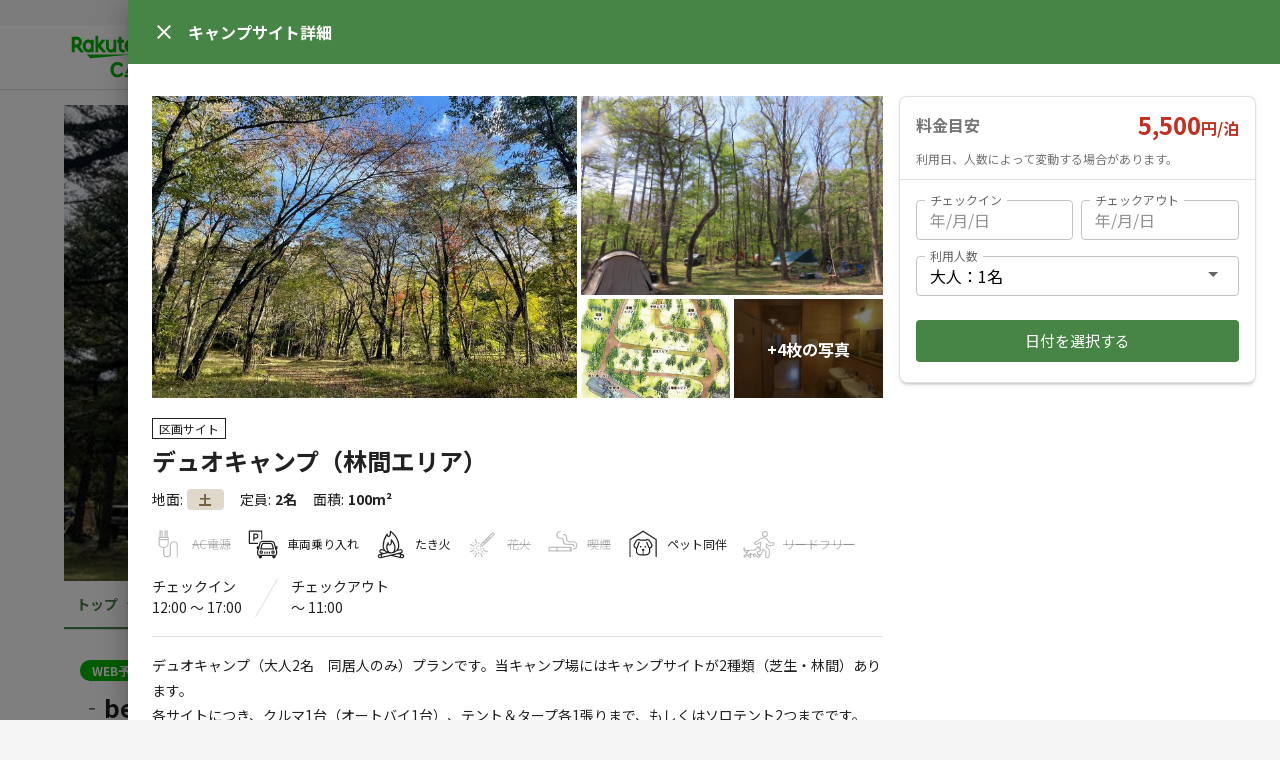

--- FILE ---
content_type: text/html; charset=utf-8
request_url: https://camp.travel.rakuten.co.jp/properties/551/22794
body_size: 12482
content:
<!DOCTYPE html><html lang="ja"><head><script>(function(w,d,s,l,i){w[l]=w[l]||[];w[l].push({'gtm.start':
new Date().getTime(),event:'gtm.js'});var f=d.getElementsByTagName(s)[0],
j=d.createElement(s),dl=l!='dataLayer'?'&l='+l:'';j.async=true;j.src=
'https://www.googletagmanager.com/gtm.js?id='+i+dl;f.parentNode.insertBefore(j,f);
})(window,document,'script','dataLayer','GTM-TDTHM8X');</script>
<meta charset="utf-8" /><title>‐be‐北軽井沢キャンプフィールド デュオキャンプ（林間エリア）｜楽天トラベルキャンプ</title><meta content="デュオキャンプ（大人2名　同居人のみ）プランです。当キャンプ場にはキャンプサイトが2種類（芝生・林間）あります。" name="description" /><meta content="‐be‐北軽井沢キャンプフィールド デュオキャンプ（林間エリア）" property="og:title" /><meta content="article" property="og:type" /><meta content="ja_JP" property="og:locale" /><meta content="https://storage.googleapis.com/rakuten-camp-pro-assets/uploads%2Fa1f98d66e2339d614a77fba9bc94005e.jpeg" property="og:image" /><meta content="楽天トラベルキャンプ" property="og:site_name" /><meta content="デュオキャンプ（大人2名　同居人のみ）プランです。当キャンプ場にはキャンプサイトが2種類（芝生・林間）あります。" property="og:description" /><meta content="https://camp.travel.rakuten.co.jp/551/properties/22794/22794" property="og:url" /><link href="https://camp.travel.rakuten.co.jp/properties/551" rel="canonical" /><meta content="viewport-fit=cover, width=device-width, initial-scale=1.0, minimum-scale=1.0, maximum-scale=1.0, user-scalable=no" name="viewport" /><meta content="telephone=no" name="format-detection" /><meta content="no" name="msapplication-tap-highlight" /><meta content="IE=edge,chrome=1" http-equiv="X-UA-Compatible" /><meta name="csrf-param" content="authenticity_token" />
<meta name="csrf-token" content="tx3XLrzlrZ4Z5P_E3GX6_Hk0vDKCYXc5FRHgbx7BNwQMcbelVDIsIIJzq48D0S1Z7P3JWs8rUnt8lR0IAZqYcQ" /><meta name="csp-nonce" /><meta content="yes" name="apple-mobile-web-app-capable" /><meta content="楽天トラベルキャンプ" name="apple-mobile-web-app-title" /><meta content="black" name="apple-mobile-web-app-status-bar-style" /><meta content="{&quot;env&quot;:&quot;production&quot;,&quot;sentry&quot;:&quot;https://6eff32dfb3e348ef9515ad112f06b308@o4504762056704000.ingest.sentry.io/4504762420625408&quot;,&quot;googleAPIKey&quot;:&quot;AIzaSyB3z09N3mlvhhsHpQ164pX7gJb3-d2dnJY&quot;,&quot;language&quot;:&quot;ja&quot;,&quot;userAuthenticated&quot;:false,&quot;hostAuthenticated&quot;:false,&quot;paymentGateway&quot;:&quot;https://step.payment.rakuten.co.jp/step/payment/V1&quot;,&quot;roomGroup&quot;:{&quot;id&quot;:22794,&quot;propertyId&quot;:551,&quot;order&quot;:null,&quot;roomTitle&quot;:{&quot;ja&quot;:&quot;デュオキャンプ（林間エリア）&quot;},&quot;houseRule&quot;:{&quot;ja&quot;:&quot;ペットは最大3頭（1頭1泊500円）までです。焚き火は焚火台を必ず使用してください。火床の低い焚き火台を使う場合は、焚き火シートを使用してください。&quot;},&quot;houseManual&quot;:{},&quot;description&quot;:{&quot;ja&quot;:&quot;デュオキャンプ（大人2名　同居人のみ）プランです。当キャンプ場にはキャンプサイトが2種類（芝生・林間）あります。\n各サイトにつき、クルマ1台（オートバイ1台）、テント＆タープ各1張りまで、もしくはソロテント2つまでです。\nソロキャンパーの友人同士で利用することはできません。各自「ソロキャンプ」プランでご予約ください。\nペットは1頭500円　最大3頭までです。当日、受付にてお支払いください。&quot;},&quot;size&quot;:100.0,&quot;roomType&quot;:null,&quot;maximumGuests&quot;:2,&quot;minimumAdultGuests&quot;:null,&quot;beds&quot;:null,&quot;bedrooms&quot;:null,&quot;bathrooms&quot;:null,&quot;bathtubs&quot;:null,&quot;lawType&quot;:&quot;camping&quot;,&quot;roomGroupType&quot;:&quot;partitioned_site&quot;,&quot;roomGroupTypeName&quot;:&quot;区画サイト&quot;,&quot;groundType&quot;:&quot;ground&quot;,&quot;groundTypeName&quot;:&quot;土&quot;,&quot;reviewStats&quot;:null,&quot;basicPriceSetting&quot;:{&quot;basePrice&quot;:5500,&quot;weeklyDiscount&quot;:null,&quot;cleaningFee&quot;:null,&quot;dailyCleaningFee&quot;:null,&quot;priceForExtraPerson&quot;:null,&quot;personsForExtraFee&quot;:null,&quot;weekendPrice&quot;:null,&quot;isFridayWeekend&quot;:false,&quot;isSaturdayWeekend&quot;:false,&quot;isSundayWeekend&quot;:false,&quot;isChildrenPriceSetting&quot;:false,&quot;isExtraChildrenPriceSetting&quot;:false,&quot;updatedAt&quot;:&quot;2023-10-31T02:33:02.000Z&quot;},&quot;cancelPolicy&quot;:{&quot;cancelType&quot;:&quot;semi_normal&quot;},&quot;reservationRequirement&quot;:{&quot;reservationType&quot;:&quot;stay&quot;,&quot;acceptDays&quot;:0,&quot;acceptDaysHour&quot;:13,&quot;intervalDays&quot;:null,&quot;autoExtendedMonthSpan&quot;:null,&quot;minimumStays&quot;:null,&quot;maximumStays&quot;:null,&quot;checkinFrom&quot;:12,&quot;checkinFromMin&quot;:null,&quot;checkinTo&quot;:17,&quot;checkinToMin&quot;:null,&quot;checkoutTo&quot;:11,&quot;beforeCheckinMessage&quot;:{&quot;ja&quot;:&quot;&quot;},&quot;checkinInstruction&quot;:{&quot;ja&quot;:&quot;&quot;},&quot;updatedAt&quot;:&quot;2024-06-21T05:56:14.000Z&quot;},&quot;childrenPriceSettings&quot;:[],&quot;bedTypes&quot;:[],&quot;photos&quot;:[{&quot;caption&quot;:null,&quot;order&quot;:0,&quot;hashCaption&quot;:{},&quot;url&quot;:&quot;https://storage.googleapis.com/rakuten-camp-pro-assets/uploads%2F6ebec03eb4831ee34f44c56d79cd1ffe.jpeg&quot;,&quot;derivatives&quot;:{&quot;large&quot;:&quot;https://storage.googleapis.com/rakuten-camp-pro-assets/uploads%2F6ebec03eb4831ee34f44c56d79cd1ffe.jpeg&quot;,&quot;medium&quot;:&quot;https://storage.googleapis.com/rakuten-camp-pro-assets/uploads%2Fa1f98d66e2339d614a77fba9bc94005e.jpeg&quot;,&quot;small&quot;:&quot;https://storage.googleapis.com/rakuten-camp-pro-assets/uploads%2F2f0546767621992ffe913b2701d6c57e.jpeg&quot;}},{&quot;caption&quot;:null,&quot;order&quot;:1,&quot;hashCaption&quot;:{},&quot;url&quot;:&quot;https://storage.googleapis.com/rakuten-camp-pro-assets/uploads%2F85344498f06c18bf4c4296e1cc98f396.jpeg&quot;,&quot;derivatives&quot;:{&quot;large&quot;:&quot;https://storage.googleapis.com/rakuten-camp-pro-assets/uploads%2F85344498f06c18bf4c4296e1cc98f396.jpeg&quot;,&quot;medium&quot;:&quot;https://storage.googleapis.com/rakuten-camp-pro-assets/uploads%2F79b61f2fd2052d3b5ff0cbf395356fa6.jpeg&quot;,&quot;small&quot;:&quot;https://storage.googleapis.com/rakuten-camp-pro-assets/uploads%2F4ec9cc923ed433796c4e1104ddc4ddac.jpeg&quot;}},{&quot;caption&quot;:null,&quot;hashCaption&quot;:{},&quot;order&quot;:2,&quot;url&quot;:&quot;https://storage.googleapis.com/rakuten-camp-pro-assets/uploads%2Faf6943e3531c3dbf11c289b0bc11fb2b.jpeg&quot;,&quot;derivatives&quot;:{&quot;large&quot;:&quot;https://storage.googleapis.com/rakuten-camp-pro-assets/uploads%2Faf6943e3531c3dbf11c289b0bc11fb2b.jpeg&quot;,&quot;medium&quot;:&quot;https://storage.googleapis.com/rakuten-camp-pro-assets/uploads%2Fd7fe1ab6b10e09beada7dd17f82032c7.jpeg&quot;,&quot;small&quot;:&quot;https://storage.googleapis.com/rakuten-camp-pro-assets/uploads%2F31a3b6d8a1a330b63059990e5d92aae9.jpeg&quot;}},{&quot;caption&quot;:null,&quot;hashCaption&quot;:{},&quot;order&quot;:3,&quot;url&quot;:&quot;https://storage.googleapis.com/rakuten-camp-pro-assets/uploads%2F13f5177a84de83ca9ab8594e8ddb26b6.jpeg&quot;,&quot;derivatives&quot;:{&quot;large&quot;:&quot;https://storage.googleapis.com/rakuten-camp-pro-assets/uploads%2F13f5177a84de83ca9ab8594e8ddb26b6.jpeg&quot;,&quot;medium&quot;:&quot;https://storage.googleapis.com/rakuten-camp-pro-assets/uploads%2F8a3843f898a669ee837a33530e784508.jpeg&quot;,&quot;small&quot;:&quot;https://storage.googleapis.com/rakuten-camp-pro-assets/uploads%2Ffd96fa4006b0cea2b186c8b2bcf46a6d.jpeg&quot;}},{&quot;caption&quot;:null,&quot;hashCaption&quot;:{},&quot;order&quot;:4,&quot;url&quot;:&quot;https://storage.googleapis.com/rakuten-camp-pro-assets/uploads%2Fb695004f810cb857fed988abd3649971.jpeg&quot;,&quot;derivatives&quot;:{&quot;large&quot;:&quot;https://storage.googleapis.com/rakuten-camp-pro-assets/uploads%2Fb695004f810cb857fed988abd3649971.jpeg&quot;,&quot;medium&quot;:&quot;https://storage.googleapis.com/rakuten-camp-pro-assets/uploads%2Fdd9f9b595d21dd92f316902dd75eff63.jpeg&quot;,&quot;small&quot;:&quot;https://storage.googleapis.com/rakuten-camp-pro-assets/uploads%2F040986ba0bffb449d4d4269a8b46e312.jpeg&quot;}},{&quot;caption&quot;:null,&quot;hashCaption&quot;:{},&quot;order&quot;:5,&quot;url&quot;:&quot;https://storage.googleapis.com/rakuten-camp-pro-assets/uploads%2Ff6d46265d118cbfac826433b14970f59.jpeg&quot;,&quot;derivatives&quot;:{&quot;large&quot;:&quot;https://storage.googleapis.com/rakuten-camp-pro-assets/uploads%2Ff6d46265d118cbfac826433b14970f59.jpeg&quot;,&quot;medium&quot;:&quot;https://storage.googleapis.com/rakuten-camp-pro-assets/uploads%2Fcb783efb6bb66b1132e9980e278dec8d.jpeg&quot;,&quot;small&quot;:&quot;https://storage.googleapis.com/rakuten-camp-pro-assets/uploads%2F421ba03bb62dfe448c8509d225c4282f.jpeg&quot;}},{&quot;caption&quot;:null,&quot;hashCaption&quot;:{},&quot;order&quot;:6,&quot;url&quot;:&quot;https://storage.googleapis.com/rakuten-camp-pro-assets/uploads%2F7756a592e0ec6b37cf96eeac9c20b4c2.jpeg&quot;,&quot;derivatives&quot;:{&quot;large&quot;:&quot;https://storage.googleapis.com/rakuten-camp-pro-assets/uploads%2F7756a592e0ec6b37cf96eeac9c20b4c2.jpeg&quot;,&quot;medium&quot;:&quot;https://storage.googleapis.com/rakuten-camp-pro-assets/uploads%2Ff28536332c76b0a67690504d86cddb5e.jpeg&quot;,&quot;small&quot;:&quot;https://storage.googleapis.com/rakuten-camp-pro-assets/uploads%2Fbb5193c222ece77a6cfa51f0134b1e69.jpeg&quot;}},{&quot;caption&quot;:null,&quot;hashCaption&quot;:{},&quot;order&quot;:7,&quot;url&quot;:&quot;https://storage.googleapis.com/rakuten-camp-pro-assets/uploads%2Fa9f3ed097798950f250265c8b258c93d.jpeg&quot;,&quot;derivatives&quot;:{&quot;large&quot;:&quot;https://storage.googleapis.com/rakuten-camp-pro-assets/uploads%2Fa9f3ed097798950f250265c8b258c93d.jpeg&quot;,&quot;medium&quot;:&quot;https://storage.googleapis.com/rakuten-camp-pro-assets/uploads%2F48d338711c5da5e124b28f3d28f1738c.jpeg&quot;,&quot;small&quot;:&quot;https://storage.googleapis.com/rakuten-camp-pro-assets/uploads%2Fca3de6c0e95a9895dbd32864bf701fbe.jpeg&quot;}}],&quot;amenities&quot;:[{&quot;code&quot;:&quot;wifi&quot;,&quot;category&quot;:&quot;service&quot;,&quot;id&quot;:1,&quot;categoryName&quot;:&quot;サービス&quot;,&quot;name&quot;:&quot;無料Wi-Fi&quot;,&quot;enabled&quot;:false},{&quot;code&quot;:&quot;ac_power_supply&quot;,&quot;category&quot;:&quot;outdoor&quot;,&quot;id&quot;:30,&quot;categoryName&quot;:&quot;アウトドア&quot;,&quot;name&quot;:&quot;AC電源&quot;,&quot;enabled&quot;:false},{&quot;code&quot;:&quot;bonfire&quot;,&quot;category&quot;:&quot;outdoor&quot;,&quot;id&quot;:32,&quot;categoryName&quot;:&quot;アウトドア&quot;,&quot;name&quot;:&quot;たき火台&quot;,&quot;enabled&quot;:false},{&quot;code&quot;:&quot;oven&quot;,&quot;category&quot;:&quot;outdoor&quot;,&quot;id&quot;:33,&quot;categoryName&quot;:&quot;アウトドア&quot;,&quot;name&quot;:&quot;かまど&quot;,&quot;enabled&quot;:false},{&quot;code&quot;:&quot;camping_gear_set&quot;,&quot;category&quot;:&quot;service&quot;,&quot;id&quot;:34,&quot;categoryName&quot;:&quot;サービス&quot;,&quot;name&quot;:&quot;キャンプ道具一式レンタル&quot;,&quot;enabled&quot;:false}],&quot;houseRules&quot;:[{&quot;key&quot;:&quot;parking&quot;,&quot;name&quot;:&quot;車両乗り入れ&quot;,&quot;allowed&quot;:true},{&quot;key&quot;:&quot;firepit&quot;,&quot;name&quot;:&quot;たき火&quot;,&quot;allowed&quot;:true},{&quot;key&quot;:&quot;sparklers&quot;,&quot;name&quot;:&quot;花火&quot;,&quot;allowed&quot;:false},{&quot;key&quot;:&quot;smoking&quot;,&quot;name&quot;:&quot;喫煙&quot;,&quot;allowed&quot;:false},{&quot;key&quot;:&quot;pet&quot;,&quot;name&quot;:&quot;ペット同伴&quot;,&quot;allowed&quot;:true},{&quot;key&quot;:&quot;leash_free_site&quot;,&quot;name&quot;:&quot;リードフリー&quot;,&quot;allowed&quot;:false}],&quot;updatedAt&quot;:&quot;2024-06-21T05:56:14.000Z&quot;,&quot;estimatedPrice&quot;:null,&quot;lowestPrice&quot;:null,&quot;reservationAcceptanceSetting&quot;:null},&quot;propertyPageBanners&quot;:{&quot;upper&quot;:[],&quot;lower&quot;:[{&quot;href&quot;:&quot;https://camp.travel.rakuten.co.jp/campaign-files/guide/index.html?l-id=properties-low-bnr-guide&quot;,&quot;src&quot;:&quot;https://camp.travel.rakuten.co.jp/campaign-files/banners/guide-640x100.png&quot;,&quot;alt&quot;:&quot;楽天トラベルキャンプご利用ガイド&quot;,&quot;from&quot;:null,&quot;to&quot;:null,&quot;newWindow&quot;:false}]},&quot;property&quot;:{&quot;id&quot;:551,&quot;title&quot;:{&quot;ja&quot;:&quot;‐be‐北軽井沢キャンプフィールド&quot;},&quot;countryCode&quot;:&quot;jp&quot;,&quot;zipCode&quot;:&quot;3771411&quot;,&quot;prefecture&quot;:{&quot;en&quot;:&quot;Gunma&quot;,&quot;ja&quot;:&quot;群馬県&quot;},&quot;subareaId&quot;:67,&quot;city&quot;:&quot;吾妻郡&quot;,&quot;hashCity&quot;:{},&quot;streetAddress&quot;:&quot;長野原町応桑１９８４−１６０&quot;,&quot;hashStreetAddress&quot;:{},&quot;aptName&quot;:&quot;&quot;,&quot;hashAptName&quot;:{},&quot;description&quot;:{&quot;ja&quot;:&quot;浅間高原・北軽井沢エリアに位置するキャンプ場です。\n\nここでは、豊かな自然の中で、ゆっくり、のんびりとキャンプが楽しめます。\nさまざまな種類の野鳥が場内を飛び回り、運が良ければリスを見かけます。\n木の種類も豊富で、シラカバやモミなど、平地とは違った高原らしい自然環境が自慢です。\nこの場のもつ独特の静かな雰囲気は、キャンプに非日常を求める人や、自然の中でのんびりと過ごすことが好きなキャンパーさんにピッタリです\n\nアクセスは、関越自動車道の練馬インターより約2時間半。\n群馬県の高崎や前橋からは下道で1時間半〜2時間弱。\n近くはないかもしれませんが、この豊かな環境にこの時間でアクセスできるのは大きな魅力だと思って、この地でキャンプ場をやっています。\n\n野鳥の声で目を覚ます朝、\n澄み切った空気を胸いっぱいに吸い込んでする深呼吸、\nしーんとした暗闇でパチパチと薪の燃える音に耳を傾け、ゆらめく炎を楽しむ焚き火\n\nそんなキャンプができるフィールドです。ご来場お待ちしております&quot;},&quot;lat&quot;:&quot;36.48623958613916&quot;,&quot;lon&quot;:&quot;138.58185690803873&quot;,&quot;elevation&quot;:1012.7,&quot;timezone&quot;:&quot;Asia/Tokyo&quot;,&quot;propertyType&quot;:null,&quot;route&quot;:&quot;[車]国道146号を曲がり、70~80mほど進むと、看板があります。そこから入場してください（民家の脇を通りますが、ご安心ください）。&quot;,&quot;hashRoute&quot;:{},&quot;geoLocation&quot;:{&quot;lat&quot;:&quot;36.48623958613916&quot;,&quot;lon&quot;:&quot;138.58185690803873&quot;},&quot;disinfectionMeasureCodes&quot;:null,&quot;photos&quot;:[{&quot;caption&quot;:&quot;芝生と多様な木々が作る場内の雰囲気に魅了され、この地でキャンプ場を始めました&quot;,&quot;hashCaption&quot;:null,&quot;order&quot;:0,&quot;url&quot;:&quot;https://storage.googleapis.com/rakuten-camp-pro-assets/uploads%2Fba73ee8236136a24f1f892058c401024.jpeg&quot;,&quot;derivatives&quot;:{&quot;large&quot;:&quot;https://storage.googleapis.com/rakuten-camp-pro-assets/uploads%2Fba73ee8236136a24f1f892058c401024.jpeg&quot;,&quot;medium&quot;:&quot;https://storage.googleapis.com/rakuten-camp-pro-assets/uploads%2Faded7b19a56dd269dafc27686aefce33.jpeg&quot;,&quot;small&quot;:&quot;https://storage.googleapis.com/rakuten-camp-pro-assets/uploads%2F683b1c8b42efa07867dc749ee14127a3.jpeg&quot;}},{&quot;caption&quot;:&quot;夏の芝生サイト&quot;,&quot;hashCaption&quot;:null,&quot;order&quot;:1,&quot;url&quot;:&quot;https://storage.googleapis.com/rakuten-camp-pro-assets/uploads%2F7fdfef05d9ec6c997d39285be052f91c.jpeg&quot;,&quot;derivatives&quot;:{&quot;large&quot;:&quot;https://storage.googleapis.com/rakuten-camp-pro-assets/uploads%2F7fdfef05d9ec6c997d39285be052f91c.jpeg&quot;,&quot;medium&quot;:&quot;https://storage.googleapis.com/rakuten-camp-pro-assets/uploads%2F281d852dd9837851c15a5a037be458a7.jpeg&quot;,&quot;small&quot;:&quot;https://storage.googleapis.com/rakuten-camp-pro-assets/uploads%2F87b2f8d29a42d6ee5ff291be84dab367.jpeg&quot;}},{&quot;caption&quot;:&quot;たまに場内でリスを見かけます。&quot;,&quot;hashCaption&quot;:null,&quot;order&quot;:2,&quot;url&quot;:&quot;https://storage.googleapis.com/rakuten-camp-pro-assets/uploads%2F405a71d7f42e2417831c5ce5ced0851e.jpeg&quot;,&quot;derivatives&quot;:{&quot;large&quot;:&quot;https://storage.googleapis.com/rakuten-camp-pro-assets/uploads%2F405a71d7f42e2417831c5ce5ced0851e.jpeg&quot;,&quot;medium&quot;:&quot;https://storage.googleapis.com/rakuten-camp-pro-assets/uploads%2Fb5a7b45297f22110b30cdc1b1333afa0.jpeg&quot;,&quot;small&quot;:&quot;https://storage.googleapis.com/rakuten-camp-pro-assets/uploads%2F1db222cc2030acf322ad252cb2c87222.jpeg&quot;}},{&quot;caption&quot;:&quot;林間エリア&quot;,&quot;hashCaption&quot;:null,&quot;order&quot;:3,&quot;url&quot;:&quot;https://storage.googleapis.com/rakuten-camp-pro-assets/uploads%2F15f93ee2aa65fd369b5a7f7b898f672c.jpeg&quot;,&quot;derivatives&quot;:{&quot;large&quot;:&quot;https://storage.googleapis.com/rakuten-camp-pro-assets/uploads%2F15f93ee2aa65fd369b5a7f7b898f672c.jpeg&quot;,&quot;medium&quot;:&quot;https://storage.googleapis.com/rakuten-camp-pro-assets/uploads%2F79baf3748994cf61442d36effc3d15c7.jpeg&quot;,&quot;small&quot;:&quot;https://storage.googleapis.com/rakuten-camp-pro-assets/uploads%2F26c2c93ec5ac0e2e2cdf647975ec3b77.jpeg&quot;}},{&quot;caption&quot;:&quot;遊び場で子どもたちが仲良しに&quot;,&quot;hashCaption&quot;:null,&quot;order&quot;:4,&quot;url&quot;:&quot;https://storage.googleapis.com/rakuten-camp-pro-assets/uploads%2Ff74b6fb0743c42707c61203699c5b1dd.jpeg&quot;,&quot;derivatives&quot;:{&quot;large&quot;:&quot;https://storage.googleapis.com/rakuten-camp-pro-assets/uploads%2Ff74b6fb0743c42707c61203699c5b1dd.jpeg&quot;,&quot;medium&quot;:&quot;https://storage.googleapis.com/rakuten-camp-pro-assets/uploads%2Fb47e8ca74d064394fe372184b859c363.jpeg&quot;,&quot;small&quot;:&quot;https://storage.googleapis.com/rakuten-camp-pro-assets/uploads%2F8d680c420a0d8d465bf20d722e7a5484.jpeg&quot;}},{&quot;caption&quot;:&quot;薪は、針葉樹と広葉樹の２種類あります。&quot;,&quot;hashCaption&quot;:null,&quot;order&quot;:5,&quot;url&quot;:&quot;https://storage.googleapis.com/rakuten-camp-pro-assets/uploads%2Fd0b9b43dbabd4a932ecf5c35be137a7f.jpeg&quot;,&quot;derivatives&quot;:{&quot;large&quot;:&quot;https://storage.googleapis.com/rakuten-camp-pro-assets/uploads%2Fd0b9b43dbabd4a932ecf5c35be137a7f.jpeg&quot;,&quot;medium&quot;:&quot;https://storage.googleapis.com/rakuten-camp-pro-assets/uploads%2F4a168fc4113cee8df75123085a3674d2.jpeg&quot;,&quot;small&quot;:&quot;https://storage.googleapis.com/rakuten-camp-pro-assets/uploads%2Feb0c88053f5120de92c097d79dbe0419.jpeg&quot;}},{&quot;caption&quot;:&quot;GWの中央エリア&quot;,&quot;hashCaption&quot;:null,&quot;order&quot;:6,&quot;url&quot;:&quot;https://storage.googleapis.com/rakuten-camp-pro-assets/uploads%2F7e7ee0982043d20c4c5b736545a4d2d0.jpeg&quot;,&quot;derivatives&quot;:{&quot;large&quot;:&quot;https://storage.googleapis.com/rakuten-camp-pro-assets/uploads%2F7e7ee0982043d20c4c5b736545a4d2d0.jpeg&quot;,&quot;medium&quot;:&quot;https://storage.googleapis.com/rakuten-camp-pro-assets/uploads%2F2049f40f9b8937b3f6d0a589f2504761.jpeg&quot;,&quot;small&quot;:&quot;https://storage.googleapis.com/rakuten-camp-pro-assets/uploads%2Ffdb2ada5c887a746b66a7a3d0cf619f9.jpeg&quot;}},{&quot;caption&quot;:&quot;GWの林間エリア&quot;,&quot;hashCaption&quot;:null,&quot;order&quot;:7,&quot;url&quot;:&quot;https://storage.googleapis.com/rakuten-camp-pro-assets/uploads%2F4471a05214db74c5fbc88c57e86b431a.jpeg&quot;,&quot;derivatives&quot;:{&quot;large&quot;:&quot;https://storage.googleapis.com/rakuten-camp-pro-assets/uploads%2F4471a05214db74c5fbc88c57e86b431a.jpeg&quot;,&quot;medium&quot;:&quot;https://storage.googleapis.com/rakuten-camp-pro-assets/uploads%2F0db18f825cbef83fdcb42613466bd9ae.jpeg&quot;,&quot;small&quot;:&quot;https://storage.googleapis.com/rakuten-camp-pro-assets/uploads%2F6f8f2ee85bfbf3de91514ddca4df3dd8.jpeg&quot;}},{&quot;caption&quot;:&quot;高原らしい雰囲気の場内です。&quot;,&quot;hashCaption&quot;:null,&quot;order&quot;:8,&quot;url&quot;:&quot;https://storage.googleapis.com/rakuten-camp-pro-assets/uploads%2Fef7727d1ca7e3be710adf57e3bacfa90.jpeg&quot;,&quot;derivatives&quot;:{&quot;large&quot;:&quot;https://storage.googleapis.com/rakuten-camp-pro-assets/uploads%2Fef7727d1ca7e3be710adf57e3bacfa90.jpeg&quot;,&quot;medium&quot;:&quot;https://storage.googleapis.com/rakuten-camp-pro-assets/uploads%2Fe8ad040d8c7b662f83297c19a46a0937.jpeg&quot;,&quot;small&quot;:&quot;https://storage.googleapis.com/rakuten-camp-pro-assets/uploads%2F5b0eb335eb0b3fd3f106f55aee22a41c.jpeg&quot;}},{&quot;caption&quot;:&quot;看板の手前を左手にお進みください（民家の横を通りますが、問題ありません）&quot;,&quot;hashCaption&quot;:null,&quot;order&quot;:9,&quot;url&quot;:&quot;https://storage.googleapis.com/rakuten-camp-pro-assets/uploads%2F0b22991c429819ff77e9f02f1e081573.jpeg&quot;,&quot;derivatives&quot;:{&quot;large&quot;:&quot;https://storage.googleapis.com/rakuten-camp-pro-assets/uploads%2F0b22991c429819ff77e9f02f1e081573.jpeg&quot;,&quot;medium&quot;:&quot;https://storage.googleapis.com/rakuten-camp-pro-assets/uploads%2F54af7f33bb17b675b73a8fcae48a94ff.jpeg&quot;,&quot;small&quot;:&quot;https://storage.googleapis.com/rakuten-camp-pro-assets/uploads%2F17ccec5fec6af667883ba57c2b1ffb20.jpeg&quot;}},{&quot;caption&quot;:&quot;芝生エリアはファミリーでいっぱい&quot;,&quot;hashCaption&quot;:null,&quot;order&quot;:10,&quot;url&quot;:&quot;https://storage.googleapis.com/rakuten-camp-pro-assets/uploads%2Ff9bad221ad5d759d9bb879f6337992a4.jpeg&quot;,&quot;derivatives&quot;:{&quot;large&quot;:&quot;https://storage.googleapis.com/rakuten-camp-pro-assets/uploads%2Ff9bad221ad5d759d9bb879f6337992a4.jpeg&quot;,&quot;medium&quot;:&quot;https://storage.googleapis.com/rakuten-camp-pro-assets/uploads%2Ff6dc99a8fd799cf5595f4177b2e12256.jpeg&quot;,&quot;small&quot;:&quot;https://storage.googleapis.com/rakuten-camp-pro-assets/uploads%2F5236abf87e0f785a7f85d4e35c14adfd.jpeg&quot;}},{&quot;caption&quot;:&quot;直火ができるワイルドなサイトもあります&quot;,&quot;hashCaption&quot;:null,&quot;order&quot;:11,&quot;url&quot;:&quot;https://storage.googleapis.com/rakuten-camp-pro-assets/uploads%2F6ccc7de88df88a32f0a761bdaa3c0e3a.jpeg&quot;,&quot;derivatives&quot;:{&quot;large&quot;:&quot;https://storage.googleapis.com/rakuten-camp-pro-assets/uploads%2F6ccc7de88df88a32f0a761bdaa3c0e3a.jpeg&quot;,&quot;medium&quot;:&quot;https://storage.googleapis.com/rakuten-camp-pro-assets/uploads%2F2e406d2cb25218f88e4c21730cfd57f5.jpeg&quot;,&quot;small&quot;:&quot;https://storage.googleapis.com/rakuten-camp-pro-assets/uploads%2F947fe806861f29b2fc043fa08ad0af12.jpeg&quot;}},{&quot;caption&quot;:&quot;ソロサイトはちょっと奥まったところにあります。&quot;,&quot;hashCaption&quot;:null,&quot;order&quot;:12,&quot;url&quot;:&quot;https://storage.googleapis.com/rakuten-camp-pro-assets/uploads%2F3b5208ab1c75b9f5fb0a5b8ee7990b51.jpeg&quot;,&quot;derivatives&quot;:{&quot;large&quot;:&quot;https://storage.googleapis.com/rakuten-camp-pro-assets/uploads%2F3b5208ab1c75b9f5fb0a5b8ee7990b51.jpeg&quot;,&quot;medium&quot;:&quot;https://storage.googleapis.com/rakuten-camp-pro-assets/uploads%2Fdd15776694f3d9794c92c89d67f0e550.jpeg&quot;,&quot;small&quot;:&quot;https://storage.googleapis.com/rakuten-camp-pro-assets/uploads%2F7996266d5ad8464369db5906a40cf904.jpeg&quot;}},{&quot;caption&quot;:&quot;夏でも日陰は涼しい&quot;,&quot;hashCaption&quot;:null,&quot;order&quot;:13,&quot;url&quot;:&quot;https://storage.googleapis.com/rakuten-camp-pro-assets/uploads%2F40a162deee7dc064a50aab31849c7f61.jpeg&quot;,&quot;derivatives&quot;:{&quot;large&quot;:&quot;https://storage.googleapis.com/rakuten-camp-pro-assets/uploads%2F40a162deee7dc064a50aab31849c7f61.jpeg&quot;,&quot;medium&quot;:&quot;https://storage.googleapis.com/rakuten-camp-pro-assets/uploads%2Fc4dc29f5570f0ed3e352265f7bdcb5cc.jpeg&quot;,&quot;small&quot;:&quot;https://storage.googleapis.com/rakuten-camp-pro-assets/uploads%2F23ee74311a14b850a0ec76167b06ba00.jpeg&quot;}},{&quot;caption&quot;:&quot;夏は青々とした芝生がきれいです。&quot;,&quot;hashCaption&quot;:null,&quot;order&quot;:14,&quot;url&quot;:&quot;https://storage.googleapis.com/rakuten-camp-pro-assets/uploads%2F62f5ba5fa96cdcf626d7a726acd6fee4.jpeg&quot;,&quot;derivatives&quot;:{&quot;large&quot;:&quot;https://storage.googleapis.com/rakuten-camp-pro-assets/uploads%2F62f5ba5fa96cdcf626d7a726acd6fee4.jpeg&quot;,&quot;medium&quot;:&quot;https://storage.googleapis.com/rakuten-camp-pro-assets/uploads%2F3af71413bc31da6bb5c6d2968fb9f4dd.jpeg&quot;,&quot;small&quot;:&quot;https://storage.googleapis.com/rakuten-camp-pro-assets/uploads%2F6b186c11d32f383a37881671df9a725d.jpeg&quot;}},{&quot;caption&quot;:&quot;秋の紅葉（10月中旬〜下旬ごろ）&quot;,&quot;hashCaption&quot;:null,&quot;order&quot;:15,&quot;url&quot;:&quot;https://storage.googleapis.com/rakuten-camp-pro-assets/uploads%2F83c1ced859122b46b30a3c5867a6f4a8.jpeg&quot;,&quot;derivatives&quot;:{&quot;large&quot;:&quot;https://storage.googleapis.com/rakuten-camp-pro-assets/uploads%2F83c1ced859122b46b30a3c5867a6f4a8.jpeg&quot;,&quot;medium&quot;:&quot;https://storage.googleapis.com/rakuten-camp-pro-assets/uploads%2F30c42b7e814e5231e1092fedef770961.jpeg&quot;,&quot;small&quot;:&quot;https://storage.googleapis.com/rakuten-camp-pro-assets/uploads%2Faaae6693cc644fe963ab6832b208c952.jpeg&quot;}},{&quot;caption&quot;:&quot;秋の紅葉（10月中旬〜下旬ごろ）&quot;,&quot;hashCaption&quot;:null,&quot;order&quot;:16,&quot;url&quot;:&quot;https://storage.googleapis.com/rakuten-camp-pro-assets/uploads%2F22ccddcec65c8869da5c0c926a4b280a.jpeg&quot;,&quot;derivatives&quot;:{&quot;large&quot;:&quot;https://storage.googleapis.com/rakuten-camp-pro-assets/uploads%2F22ccddcec65c8869da5c0c926a4b280a.jpeg&quot;,&quot;medium&quot;:&quot;https://storage.googleapis.com/rakuten-camp-pro-assets/uploads%2Fb5bb9003bd87d95e97a5b65f921c8abb.jpeg&quot;,&quot;small&quot;:&quot;https://storage.googleapis.com/rakuten-camp-pro-assets/uploads%2F720f3530d78ce2a9831d8b83340b6018.jpeg&quot;}},{&quot;caption&quot;:&quot;秋の紅葉（10月中旬〜下旬ごろ）&quot;,&quot;hashCaption&quot;:null,&quot;order&quot;:17,&quot;url&quot;:&quot;https://storage.googleapis.com/rakuten-camp-pro-assets/uploads%2Fe5d0ada99e608716bc9a6b2f85dd3429.jpeg&quot;,&quot;derivatives&quot;:{&quot;large&quot;:&quot;https://storage.googleapis.com/rakuten-camp-pro-assets/uploads%2Fe5d0ada99e608716bc9a6b2f85dd3429.jpeg&quot;,&quot;medium&quot;:&quot;https://storage.googleapis.com/rakuten-camp-pro-assets/uploads%2F8ff6f98e10460ce35e0d667ace9f25e3.jpeg&quot;,&quot;small&quot;:&quot;https://storage.googleapis.com/rakuten-camp-pro-assets/uploads%2F3a32a8e5b8d6b317ccde73e8b083292f.jpeg&quot;}},{&quot;caption&quot;:&quot;温水洗浄便座・温便座ございます。&quot;,&quot;hashCaption&quot;:null,&quot;order&quot;:18,&quot;url&quot;:&quot;https://storage.googleapis.com/rakuten-camp-pro-assets/uploads%2Fcf0c3e1f72dd021916911592037080a9.jpeg&quot;,&quot;derivatives&quot;:{&quot;large&quot;:&quot;https://storage.googleapis.com/rakuten-camp-pro-assets/uploads%2Fcf0c3e1f72dd021916911592037080a9.jpeg&quot;,&quot;medium&quot;:&quot;https://storage.googleapis.com/rakuten-camp-pro-assets/uploads%2F39481ef361219332ae07838016f953d0.jpeg&quot;,&quot;small&quot;:&quot;https://storage.googleapis.com/rakuten-camp-pro-assets/uploads%2F1ddcd2475d06d24079c45012e6d781ae.jpeg&quot;}},{&quot;caption&quot;:&quot;5分200円のコインシャワー（7~21時まで）&quot;,&quot;hashCaption&quot;:null,&quot;order&quot;:19,&quot;url&quot;:&quot;https://storage.googleapis.com/rakuten-camp-pro-assets/uploads%2Fa6439c80e077e0a134e3af1943a78d44.jpeg&quot;,&quot;derivatives&quot;:{&quot;large&quot;:&quot;https://storage.googleapis.com/rakuten-camp-pro-assets/uploads%2Fa6439c80e077e0a134e3af1943a78d44.jpeg&quot;,&quot;medium&quot;:&quot;https://storage.googleapis.com/rakuten-camp-pro-assets/uploads%2F8208a08a92c955bfa996b233371a4720.jpeg&quot;,&quot;small&quot;:&quot;https://storage.googleapis.com/rakuten-camp-pro-assets/uploads%2F8bb2e25aaa3152c223ad94542d1c356d.jpeg&quot;}},{&quot;caption&quot;:&quot;ゴミ捨て可（袋１枚まで利用料に含まれています）&quot;,&quot;hashCaption&quot;:null,&quot;order&quot;:20,&quot;url&quot;:&quot;https://storage.googleapis.com/rakuten-camp-pro-assets/uploads%2F36e539c3d3111158ba1f493400ee0c07.jpeg&quot;,&quot;derivatives&quot;:{&quot;large&quot;:&quot;https://storage.googleapis.com/rakuten-camp-pro-assets/uploads%2F36e539c3d3111158ba1f493400ee0c07.jpeg&quot;,&quot;medium&quot;:&quot;https://storage.googleapis.com/rakuten-camp-pro-assets/uploads%2F1b6df4370153cd198dbc5293cd65408a.jpeg&quot;,&quot;small&quot;:&quot;https://storage.googleapis.com/rakuten-camp-pro-assets/uploads%2F55f24593992ce959a35c341dd27df378.jpeg&quot;}},{&quot;caption&quot;:&quot;売店で北軽井沢の地ビール販売中！&quot;,&quot;hashCaption&quot;:null,&quot;order&quot;:21,&quot;url&quot;:&quot;https://storage.googleapis.com/rakuten-camp-pro-assets/uploads%2F757b997f8882019c8fc97a88c0516f2f.jpeg&quot;,&quot;derivatives&quot;:{&quot;large&quot;:&quot;https://storage.googleapis.com/rakuten-camp-pro-assets/uploads%2F757b997f8882019c8fc97a88c0516f2f.jpeg&quot;,&quot;medium&quot;:&quot;https://storage.googleapis.com/rakuten-camp-pro-assets/uploads%2F96bba743fdbeeeb485b8ff64e012b600.jpeg&quot;,&quot;small&quot;:&quot;https://storage.googleapis.com/rakuten-camp-pro-assets/uploads%2Fea31cd5ff0c862c3af32dac794933ce8.jpeg&quot;}},{&quot;caption&quot;:&quot;鳥の鳴き声がよく聞こえます&quot;,&quot;hashCaption&quot;:null,&quot;order&quot;:22,&quot;url&quot;:&quot;https://storage.googleapis.com/rakuten-camp-pro-assets/uploads%2F4485e2d7676f5410e1543138bef8177a.jpeg&quot;,&quot;derivatives&quot;:{&quot;large&quot;:&quot;https://storage.googleapis.com/rakuten-camp-pro-assets/uploads%2F4485e2d7676f5410e1543138bef8177a.jpeg&quot;,&quot;medium&quot;:&quot;https://storage.googleapis.com/rakuten-camp-pro-assets/uploads%2F14f4bbddfbbe22c2106c961bcc5e7850.jpeg&quot;,&quot;small&quot;:&quot;https://storage.googleapis.com/rakuten-camp-pro-assets/uploads%2F82584ac35a3e768b36a1d525f2b89828.jpeg&quot;}},{&quot;caption&quot;:&quot;手ぶらセットもありますので、ビギナーさんも歓迎です！&quot;,&quot;hashCaption&quot;:null,&quot;order&quot;:23,&quot;url&quot;:&quot;https://storage.googleapis.com/rakuten-camp-pro-assets/uploads%2F9342ef2ea54cdbf54c31a9dc514ad79c.jpeg&quot;,&quot;derivatives&quot;:{&quot;large&quot;:&quot;https://storage.googleapis.com/rakuten-camp-pro-assets/uploads%2F9342ef2ea54cdbf54c31a9dc514ad79c.jpeg&quot;,&quot;medium&quot;:&quot;https://storage.googleapis.com/rakuten-camp-pro-assets/uploads%2F47deb10b85e524db49479fb011676cb0.jpeg&quot;,&quot;small&quot;:&quot;https://storage.googleapis.com/rakuten-camp-pro-assets/uploads%2F2e995a94c27278d7a9743cda24efa88c.jpeg&quot;}},{&quot;caption&quot;:&quot;キャンプ場で一年熟成させたウィスキーと、キャンプ場周辺の蜜からできたハチミツを販売しています！お土産にもどうぞ！&quot;,&quot;hashCaption&quot;:null,&quot;order&quot;:24,&quot;url&quot;:&quot;https://storage.googleapis.com/rakuten-camp-pro-assets/uploads%2F1e496603f7451b8b2e76dd7f6c35f4fa.jpeg&quot;,&quot;derivatives&quot;:{&quot;large&quot;:&quot;https://storage.googleapis.com/rakuten-camp-pro-assets/uploads%2F1e496603f7451b8b2e76dd7f6c35f4fa.jpeg&quot;,&quot;medium&quot;:&quot;https://storage.googleapis.com/rakuten-camp-pro-assets/uploads%2F2f4c471b858e6c85abc1720fae826883.jpeg&quot;,&quot;small&quot;:&quot;https://storage.googleapis.com/rakuten-camp-pro-assets/uploads%2F6d1846c72a488492916eb8d4747b7cd0.jpeg&quot;}},{&quot;caption&quot;:&quot;施設MAP&quot;,&quot;hashCaption&quot;:null,&quot;order&quot;:25,&quot;url&quot;:&quot;https://storage.googleapis.com/rakuten-camp-pro-assets/uploads%2Fde2070bd5441f27d9ad7dbd7ade0385b.jpeg&quot;,&quot;derivatives&quot;:{&quot;large&quot;:&quot;https://storage.googleapis.com/rakuten-camp-pro-assets/uploads%2Fde2070bd5441f27d9ad7dbd7ade0385b.jpeg&quot;,&quot;medium&quot;:&quot;https://storage.googleapis.com/rakuten-camp-pro-assets/uploads%2F4cd4056a5c2854211de2eb585017198a.jpeg&quot;,&quot;small&quot;:&quot;https://storage.googleapis.com/rakuten-camp-pro-assets/uploads%2Fe2e72262eda9b198fe1572eb3e96cce8.jpeg&quot;}},{&quot;caption&quot;:&quot;トイレ　場内２か所。管理棟横のトイレには靴のまま履ける大きなスリッパを設置。男女とも一部、温水便座・温便座があります。&quot;,&quot;hashCaption&quot;:null,&quot;order&quot;:26,&quot;url&quot;:&quot;https://storage.googleapis.com/rakuten-camp-pro-assets/uploads%2F0aae3ebf87faeb785dc4a43c3ef1ec77.jpeg&quot;,&quot;derivatives&quot;:{&quot;large&quot;:&quot;https://storage.googleapis.com/rakuten-camp-pro-assets/uploads%2F0aae3ebf87faeb785dc4a43c3ef1ec77.jpeg&quot;,&quot;medium&quot;:&quot;https://storage.googleapis.com/rakuten-camp-pro-assets/uploads%2F02c987f13c8fb9e9a0f853ecace52127.jpeg&quot;,&quot;small&quot;:&quot;https://storage.googleapis.com/rakuten-camp-pro-assets/uploads%2Fcab7f7b5020a29995914ae271674dfa7.jpeg&quot;}},{&quot;caption&quot;:&quot;洗い場　場内２か所。お湯がでるシンクです。次の方が気持ちよく使えるよう、ご協力ください。管理棟横の炊事場に電子レンジが１つあります。&quot;,&quot;hashCaption&quot;:null,&quot;order&quot;:27,&quot;url&quot;:&quot;https://storage.googleapis.com/rakuten-camp-pro-assets/uploads%2F8ec3d38b2f1e511464375afe0c9ab6ae.jpeg&quot;,&quot;derivatives&quot;:{&quot;large&quot;:&quot;https://storage.googleapis.com/rakuten-camp-pro-assets/uploads%2F8ec3d38b2f1e511464375afe0c9ab6ae.jpeg&quot;,&quot;medium&quot;:&quot;https://storage.googleapis.com/rakuten-camp-pro-assets/uploads%2F6b379f96e37ac25f5b4b6ea85152f26f.jpeg&quot;,&quot;small&quot;:&quot;https://storage.googleapis.com/rakuten-camp-pro-assets/uploads%2Fabf30767491ddd207d60ac5f9bc9f86f.jpeg&quot;}},{&quot;caption&quot;:&quot;コインシャワー　200円で5分間お湯が出ます。朝7時から夜9時まで。ドライヤーも使え、コイン式洗濯機と乾燥機もあります。&quot;,&quot;hashCaption&quot;:null,&quot;order&quot;:28,&quot;url&quot;:&quot;https://storage.googleapis.com/rakuten-camp-pro-assets/uploads%2Fd1248593bdef6e461e79f9c70f71ca63.jpeg&quot;,&quot;derivatives&quot;:{&quot;large&quot;:&quot;https://storage.googleapis.com/rakuten-camp-pro-assets/uploads%2Fd1248593bdef6e461e79f9c70f71ca63.jpeg&quot;,&quot;medium&quot;:&quot;https://storage.googleapis.com/rakuten-camp-pro-assets/uploads%2Fda5cf39a64738d3529f8aa332dfd7f3e.jpeg&quot;,&quot;small&quot;:&quot;https://storage.googleapis.com/rakuten-camp-pro-assets/uploads%2Fc3b7498621dab0c9923e3fcaadf7bfbf.jpeg&quot;}},{&quot;caption&quot;:&quot;ゴミ捨て場　燃えるゴミ・缶・瓶に分別し、お渡しした地域専用のゴミ袋に入れてください。キャンプ道具を含む、粗大ゴミは捨てられません。&quot;,&quot;hashCaption&quot;:null,&quot;order&quot;:29,&quot;url&quot;:&quot;https://storage.googleapis.com/rakuten-camp-pro-assets/uploads%2Fb80eb77cec9017e454f61209052b28d7.jpeg&quot;,&quot;derivatives&quot;:{&quot;large&quot;:&quot;https://storage.googleapis.com/rakuten-camp-pro-assets/uploads%2Fb80eb77cec9017e454f61209052b28d7.jpeg&quot;,&quot;medium&quot;:&quot;https://storage.googleapis.com/rakuten-camp-pro-assets/uploads%2F95d0b275a8b40908c5cc0b72ee9950e8.jpeg&quot;,&quot;small&quot;:&quot;https://storage.googleapis.com/rakuten-camp-pro-assets/uploads%2Fff6a7f5da86bdf34f9474a70ef994a06.jpeg&quot;}},{&quot;caption&quot;:&quot;灰捨て場　場内２か所。なるべく燃やしきり、中までしっかり消火して指定のドラム缶の中に捨ててください。&quot;,&quot;hashCaption&quot;:null,&quot;order&quot;:30,&quot;url&quot;:&quot;https://storage.googleapis.com/rakuten-camp-pro-assets/uploads%2Ffe0e720012096b4f6de43657369c1b94.jpeg&quot;,&quot;derivatives&quot;:{&quot;large&quot;:&quot;https://storage.googleapis.com/rakuten-camp-pro-assets/uploads%2Ffe0e720012096b4f6de43657369c1b94.jpeg&quot;,&quot;medium&quot;:&quot;https://storage.googleapis.com/rakuten-camp-pro-assets/uploads%2F2eeca12d7f3eebb7766d5c11130175d7.jpeg&quot;,&quot;small&quot;:&quot;https://storage.googleapis.com/rakuten-camp-pro-assets/uploads%2Ff7410e2b0e8dd62e2a561fb33690f114.jpeg&quot;}}],&quot;tags&quot;:[{&quot;code&quot;:&quot;ash_dump&quot;,&quot;name&quot;:&quot;灰捨て場&quot;,&quot;category&quot;:&quot;facilities&quot;},{&quot;code&quot;:&quot;flush_toilet&quot;,&quot;name&quot;:&quot;水洗トイレ&quot;,&quot;category&quot;:&quot;facilities&quot;},{&quot;code&quot;:&quot;garbage_disposal&quot;,&quot;name&quot;:&quot;ゴミ捨て場&quot;,&quot;category&quot;:&quot;facilities&quot;},{&quot;code&quot;:&quot;hot_water&quot;,&quot;name&quot;:&quot;給湯設備&quot;,&quot;category&quot;:&quot;facilities&quot;},{&quot;code&quot;:&quot;laundry&quot;,&quot;name&quot;:&quot;コインランドリー&quot;,&quot;category&quot;:&quot;facilities&quot;},{&quot;code&quot;:&quot;outdoor_kitchen&quot;,&quot;name&quot;:&quot;炊事場&quot;,&quot;category&quot;:&quot;facilities&quot;},{&quot;code&quot;:&quot;parking&quot;,&quot;name&quot;:&quot;駐車場&quot;,&quot;category&quot;:&quot;facilities&quot;},{&quot;code&quot;:&quot;playground&quot;,&quot;name&quot;:&quot;アスレチック・遊具&quot;,&quot;category&quot;:&quot;facilities&quot;},{&quot;code&quot;:&quot;shop&quot;,&quot;name&quot;:&quot;売店&quot;,&quot;category&quot;:&quot;facilities&quot;},{&quot;code&quot;:&quot;shower&quot;,&quot;name&quot;:&quot;コインシャワー&quot;,&quot;category&quot;:&quot;facilities&quot;},{&quot;code&quot;:&quot;vending_machine&quot;,&quot;name&quot;:&quot;自動販売機&quot;,&quot;category&quot;:&quot;facilities&quot;},{&quot;code&quot;:&quot;beginner_friendly&quot;,&quot;name&quot;:&quot;初心者歓迎&quot;,&quot;category&quot;:&quot;features&quot;},{&quot;code&quot;:&quot;bonfire&quot;,&quot;name&quot;:&quot;直火OK&quot;,&quot;category&quot;:&quot;features&quot;},{&quot;code&quot;:&quot;couples&quot;,&quot;name&quot;:&quot;カップルにおすすめ&quot;,&quot;category&quot;:&quot;features&quot;},{&quot;code&quot;:&quot;empty_handed&quot;,&quot;name&quot;:&quot;手ぶらキャンプ&quot;,&quot;category&quot;:&quot;features&quot;},{&quot;code&quot;:&quot;family_camping&quot;,&quot;name&quot;:&quot;ファミリーにおすすめ&quot;,&quot;category&quot;:&quot;features&quot;},{&quot;code&quot;:&quot;group_camping&quot;,&quot;name&quot;:&quot;グループにおすすめ&quot;,&quot;category&quot;:&quot;features&quot;},{&quot;code&quot;:&quot;insect_catching&quot;,&quot;name&quot;:&quot;虫捕り&quot;,&quot;category&quot;:&quot;features&quot;},{&quot;code&quot;:&quot;rental_equipments&quot;,&quot;name&quot;:&quot;レンタルあり&quot;,&quot;category&quot;:&quot;features&quot;},{&quot;code&quot;:&quot;solo_camping&quot;,&quot;name&quot;:&quot;ソロにおすすめ&quot;,&quot;category&quot;:&quot;features&quot;},{&quot;code&quot;:&quot;stargazing&quot;,&quot;name&quot;:&quot;天体観測&quot;,&quot;category&quot;:&quot;features&quot;},{&quot;code&quot;:&quot;starry_sky_shooting&quot;,&quot;name&quot;:&quot;星空撮影&quot;,&quot;category&quot;:&quot;features&quot;},{&quot;code&quot;:&quot;strong_signal&quot;,&quot;name&quot;:&quot;携帯電波あり&quot;,&quot;category&quot;:&quot;features&quot;},{&quot;code&quot;:&quot;wifi&quot;,&quot;name&quot;:&quot;無料Wi-Fi&quot;,&quot;category&quot;:&quot;features&quot;},{&quot;code&quot;:&quot;forest&quot;,&quot;name&quot;:&quot;林間&quot;,&quot;category&quot;:&quot;location&quot;},{&quot;code&quot;:&quot;grassland&quot;,&quot;name&quot;:&quot;草原&quot;,&quot;category&quot;:&quot;location&quot;},{&quot;code&quot;:&quot;highland&quot;,&quot;name&quot;:&quot;高原&quot;,&quot;category&quot;:&quot;location&quot;},{&quot;code&quot;:&quot;nearby_convenience_store&quot;,&quot;name&quot;:&quot;コンビニ&quot;,&quot;category&quot;:&quot;neighborhood&quot;},{&quot;code&quot;:&quot;nearby_home_improvement_store&quot;,&quot;name&quot;:&quot;ホームセンター&quot;,&quot;category&quot;:&quot;neighborhood&quot;},{&quot;code&quot;:&quot;nearby_hot_spring&quot;,&quot;name&quot;:&quot;立ち寄り温泉&quot;,&quot;category&quot;:&quot;neighborhood&quot;},{&quot;code&quot;:&quot;nearby_super_market&quot;,&quot;name&quot;:&quot;スーパー&quot;,&quot;category&quot;:&quot;neighborhood&quot;},{&quot;code&quot;:&quot;cash&quot;,&quot;name&quot;:&quot;現金&quot;,&quot;category&quot;:&quot;payment_methods&quot;},{&quot;code&quot;:&quot;credit&quot;,&quot;name&quot;:&quot;クレジットカード&quot;,&quot;category&quot;:&quot;payment_methods&quot;},{&quot;code&quot;:&quot;electronic&quot;,&quot;name&quot;:&quot;電子マネー&quot;,&quot;category&quot;:&quot;payment_methods&quot;},{&quot;code&quot;:&quot;qr&quot;,&quot;name&quot;:&quot;QRコード決済&quot;,&quot;category&quot;:&quot;payment_methods&quot;}],&quot;information&quot;:{&quot;tagline&quot;:{&quot;ja&quot;:&quot;標高1000m超。豊かな自然の中で、のんびりとキャンプが楽しめるキャンプ場&quot;},&quot;phoneNumber&quot;:null,&quot;parking&quot;:{&quot;ja&quot;:&quot;有&quot;},&quot;facilities&quot;:{&quot;ja&quot;:&quot;売店では氷、飲料（お酒もあります）、カップ麺、消耗品、炭、薪（針葉樹、広葉樹）を販売しております。\nシャワーは7〜21時まで利用可能（男女3機ずつ。ドライヤーあり）です。5分200円です。\n場内に２箇所ある炊事場は、どちらもお湯が出ます。\nウォシュレット、暖房便座が場内で男女合わせて7つあります。\n\n花火は、指定の場所で19：00〜20:45までできます。手持ち花火のみ。大きな煙の出るものはご遠慮ください。&quot;},&quot;rentals&quot;:{&quot;ja&quot;:&quot;毛布、マットなどのレンタル品があります。詳しくはキャンプ場までお問い合わせください。&quot;},&quot;businessPeriodType&quot;:&quot;seasonal&quot;,&quot;businessPeriod&quot;:{&quot;ja&quot;:&quot;4月上旬〜1月4日チェックアウトまで\n※12月からは水曜・木曜が定休日となります。2025シーズンの情報です。\n水道凍結防止のため、洗濯機は終了済み、コインシャワーは11月16日（日）、奥の炊事場・トイレは、11月24日（月）のチェックアウトをもって終了いたします。それ以降は、管理棟横のトイレ・炊事場（お湯が出ます）をご利用ください。ご協力、何卒よろしくお願いします。&quot;},&quot;holidayType&quot;:&quot;irregular&quot;,&quot;holiday&quot;:{&quot;ja&quot;:&quot;GW、夏休みなどは無休。\n※12月からは水曜・木曜が定休\n平日は場内の工事などにより、休業となる場合があります。日中は音の出る作業（草刈り、落ち葉掃き、重機など）を行うことがあります。&quot;},&quot;payment&quot;:{&quot;ja&quot;:&quot;現金、クレジットカード（VISA、Master、アメックス）、PayPay、電子マネー（交通系IC、iD）が利用できます。&quot;},&quot;isAddressRequired&quot;:true,&quot;atmosphere&quot;:0,&quot;userBaseRatio&quot;:{&quot;duo&quot;:30,&quot;solo&quot;:35,&quot;group&quot;:5,&quot;family&quot;:30},&quot;userBase&quot;:{&quot;ja&quot;:&quot;&quot;}},&quot;notice&quot;:{&quot;body&quot;:{&quot;ja&quot;:&quot;年末年始、営業します！1月1日は9時ごろより餅つき＆ふるまいを行います！\nぜひ気兼ねなくご参加ください！\n\n※【冬期期間中の売店の営業は9〜17時となります】\n水道凍結防止のため、洗濯機は終了済み、コインシャワー、奥の炊事場・トイレは終了済み。管理棟横のトイレ・炊事場（お湯が出ます）をご利用ください。\n\n普段抱えている役職や責任から離れ、「素の自分になれる場所」をキーワードに、自然の中でキャンプを純粋に楽しんでいただけるキャンプ場を目指しております。\n忙しない日常に疲れてしまったり、何かモヤモヤを抱えてしまっている時、浅間高原ならではの空気の中でキャンプや焚き火をして、元気になって帰ってもらいたいと願っております。\n\n管理棟近くの芝生サイトは、天気の良い日は芝で昼寝するのが気持ちいいです。主にファミリーやご夫婦にご利用いただいており、そこかしこで子どもたちが元気に走り回っています。\n\n一方、場内を奥に進むと背の高い木々が立ち並ぶ林間サイトになります。こちらはソロやデュオキャンパーがしっぽりとキャンプを楽しんでいらっしゃるのが多く見受けられます。\n&quot;},&quot;status&quot;:&quot;published&quot;,&quot;createdAt&quot;:&quot;2023-05-23T02:14:02.943Z&quot;,&quot;updatedAt&quot;:&quot;2025-12-23T00:09:58.984Z&quot;},&quot;lawTypes&quot;:{&quot;hotelBusinessLaw&quot;:2,&quot;camping&quot;:11},&quot;isCouponLabelVisible&quot;:true,&quot;review&quot;:{&quot;total&quot;:52,&quot;overall&quot;:4.6923076923076925,&quot;cleanliness&quot;:4.730769230769231,&quot;facilities&quot;:4.576923076923077,&quot;location&quot;:3.980769230769231,&quot;safety&quot;:4.769230769230769,&quot;overallHistogram&quot;:[{&quot;key&quot;:3.0,&quot;docCount&quot;:1},{&quot;key&quot;:4.0,&quot;docCount&quot;:14},{&quot;key&quot;:5.0,&quot;docCount&quot;:37}]},&quot;updatedAt&quot;:&quot;2025-12-23T00:09:58.000Z&quot;,&quot;favorite&quot;:null,&quot;user&quot;:{&quot;qualifiedInvoiceIssuer&quot;:{&quot;registrationNumber&quot;:&quot;T4011601025819&quot;}},&quot;favoriteCount&quot;:356}}" name="x-application-data" /><link href="https://fonts.googleapis.com" rel="preconnect" /><link crossorigin="anonymous" href="https://fonts.gstatic.com" rel="preconnect" /><link href="https://fonts.googleapis.com/css2?family=Noto+Sans+JP:wght@400;700&amp;display=swap" rel="stylesheet" /><link rel="stylesheet" media="all" href="/assets/application-b8738ba5932e1661e73ae6f44f37db26952488f3b9a15d44333a4aca705ae95d.css" /><link rel="stylesheet" media="screen" href="/packs/properties/show-0a8e8c79d898c1d27a01.css" /><script src="/packs/application-d853aae6641983a07c77.js"></script><script src="//www.rakuten.co.jp/com/advance/gora/TopPage_Targeting/responsive/condition.js"></script><script src="//r.r10s.jp/com/ap/target/phoenix-3.1.1.min.js"></script></head><body><noscript><iframe src="https://www.googletagmanager.com/ns.html?id=GTM-TDTHM8X" height="0" width="0" style="display:none;visibility:hidden"></iframe></noscript>
<div id="root"></div><script src="/packs/properties/show-e07a6ffe705dd5dbb4a7.js"></script></body></html>

--- FILE ---
content_type: application/javascript
request_url: https://camp.travel.rakuten.co.jp/packs/69-0ad3a97e8cf2752f63bc.js
body_size: 8369
content:
(window.webpackJsonp=window.webpackJsonp||[]).push([[69],{1100:function(e,t,r){"use strict";var n=r(0),a=r.n(n),o=r(1155),c=r.n(o),i=r(539);function l(){return l=Object.assign?Object.assign.bind():function(e){for(var t=1;t<arguments.length;t++){var r=arguments[t];for(var n in r)({}).hasOwnProperty.call(r,n)&&(e[n]=r[n])}return e},l.apply(null,arguments)}t.a=function(e){return a.a.createElement(i.a,l({variant:"contained",type:"submit",color:"primary",startIcon:a.a.createElement(c.a,null),fullWidth:!0},e),"検索")}},1155:function(e,t,r){"use strict";var n=r(18);Object.defineProperty(t,"__esModule",{value:!0}),t.default=void 0;var a=n(r(58)),o=r(2),c=(0,a.default)((0,o.jsx)("path",{d:"M15.5 14h-.79l-.28-.27C15.41 12.59 16 11.11 16 9.5 16 5.91 13.09 3 9.5 3S3 5.91 3 9.5 5.91 16 9.5 16c1.61 0 3.09-.59 4.23-1.57l.27.28v.79l5 4.99L20.49 19l-4.99-5zm-6 0C7.01 14 5 11.99 5 9.5S7.01 5 9.5 5 14 7.01 14 9.5 11.99 14 9.5 14z"}),"Search");t.default=c},1168:function(e,t,r){"use strict";var n=r(0);const a=n.createContext(void 0);t.a=a},1402:function(e,t,r){"use strict";var n=r(5),a=r(1),o=r(0),c=r(6),i=r(160),l=r(733),u=r(1044),s=r(11),m=r(36),p=r(2),f=Object(m.a)(Object(p.jsx)("path",{d:"M12 2C6.48 2 2 6.48 2 12s4.48 10 10 10 10-4.48 10-10S17.52 2 12 2zm0 18c-4.42 0-8-3.58-8-8s3.58-8 8-8 8 3.58 8 8-3.58 8-8 8z"}),"RadioButtonUnchecked"),d=Object(m.a)(Object(p.jsx)("path",{d:"M8.465 8.465C9.37 7.56 10.62 7 12 7C14.76 7 17 9.24 17 12C17 13.38 16.44 14.63 15.535 15.535C14.63 16.44 13.38 17 12 17C9.24 17 7 14.76 7 12C7 10.62 7.56 9.37 8.465 8.465Z"}),"RadioButtonChecked"),b=r(4);const y=Object(b.a)("span")({position:"relative",display:"flex"}),v=Object(b.a)(f)({transform:"scale(1)"}),h=Object(b.a)(d)((({theme:e,ownerState:t})=>Object(a.a)({left:0,position:"absolute",transform:"scale(0)",transition:e.transitions.create("transform",{easing:e.transitions.easing.easeIn,duration:e.transitions.duration.shortest})},t.checked&&{transform:"scale(1)",transition:e.transitions.create("transform",{easing:e.transitions.easing.easeOut,duration:e.transitions.duration.shortest})})));var g=function(e){const{checked:t=!1,classes:r={},fontSize:n}=e,o=Object(a.a)({},e,{checked:t});return Object(p.jsxs)(y,{className:r.root,ownerState:o,children:[Object(p.jsx)(v,{fontSize:n,className:r.background,ownerState:o}),Object(p.jsx)(h,{fontSize:n,className:r.dot,ownerState:o})]})},O=r(9),j=r(512),E=r(1168);var w=r(107),S=r(92);function x(e){return Object(S.a)("MuiRadio",e)}var P=Object(w.a)("MuiRadio",["root","checked","disabled","colorPrimary","colorSecondary","sizeSmall"]);const C=["checked","checkedIcon","color","icon","name","onChange","size","className"],k=Object(b.a)(u.a,{shouldForwardProp:e=>Object(b.b)(e)||"classes"===e,name:"MuiRadio",slot:"Root",overridesResolver:(e,t)=>{const{ownerState:r}=e;return[t.root,t[`color${Object(O.a)(r.color)}`]]}})((({theme:e,ownerState:t})=>Object(a.a)({color:(e.vars||e).palette.text.secondary},!t.disableRipple&&{"&:hover":{backgroundColor:e.vars?`rgba(${"default"===t.color?e.vars.palette.action.activeChannel:e.vars.palette[t.color].mainChannel} / ${e.vars.palette.action.hoverOpacity})`:Object(l.a)("default"===t.color?e.palette.action.active:e.palette[t.color].main,e.palette.action.hoverOpacity),"@media (hover: none)":{backgroundColor:"transparent"}}},"default"!==t.color&&{[`&.${P.checked}`]:{color:(e.vars||e).palette[t.color].main}},{[`&.${P.disabled}`]:{color:(e.vars||e).palette.action.disabled}})));const A=Object(p.jsx)(g,{checked:!0}),I=Object(p.jsx)(g,{}),R=o.forwardRef((function(e,t){var r,l;const u=Object(s.a)({props:e,name:"MuiRadio"}),{checked:m,checkedIcon:f=A,color:d="primary",icon:b=I,name:y,onChange:v,size:h="medium",className:g}=u,w=Object(n.a)(u,C),S=Object(a.a)({},u,{color:d,size:h}),P=(e=>{const{classes:t,color:r,size:n}=e,o={root:["root",`color${Object(O.a)(r)}`,"medium"!==n&&`size${Object(O.a)(n)}`]};return Object(a.a)({},t,Object(i.a)(o,x,t))})(S),R=o.useContext(E.a);let T=m;const z=Object(j.a)(v,R&&R.onChange);let M=y;var D,N;return R&&(void 0===T&&(D=R.value,T="object"==typeof(N=u.value)&&null!==N?D===N:String(D)===String(N)),void 0===M&&(M=R.name)),Object(p.jsx)(k,Object(a.a)({type:"radio",icon:o.cloneElement(b,{fontSize:null!=(r=I.props.fontSize)?r:h}),checkedIcon:o.cloneElement(f,{fontSize:null!=(l=A.props.fontSize)?l:h}),ownerState:S,classes:P,name:M,checked:T,onChange:z,ref:t,className:Object(c.a)(P.root,g)},w))}));t.a=R},1526:function(e,t,r){"use strict";var n=r(0),a=r.n(n),o=r(47),c=r(14),i=r(27),l=r(28),u=r(1096),s=r(1115),m=r(1247),p=r(1402),f=r(1592),d=r(1169),b=r(10);function y(){return y=Object.assign?Object.assign.bind():function(e){for(var t=1;t<arguments.length;t++){var r=arguments[t];for(var n in r)({}).hasOwnProperty.call(r,n)&&(e[n]=r[n])}return e},y.apply(null,arguments)}function v(e,t){return function(e){if(Array.isArray(e))return e}(e)||function(e,t){var r=null==e?null:"undefined"!=typeof Symbol&&e[Symbol.iterator]||e["@@iterator"];if(null!=r){var n,a,o,c,i=[],l=!0,u=!1;try{if(o=(r=r.call(e)).next,0===t){if(Object(r)!==r)return;l=!1}else for(;!(l=(n=o.call(r)).done)&&(i.push(n.value),i.length!==t);l=!0);}catch(e){u=!0,a=e}finally{try{if(!l&&null!=r.return&&(c=r.return(),Object(c)!==c))return}finally{if(u)throw a}}return i}}(e,t)||function(e,t){if(e){if("string"==typeof e)return h(e,t);var r={}.toString.call(e).slice(8,-1);return"Object"===r&&e.constructor&&(r=e.constructor.name),"Map"===r||"Set"===r?Array.from(e):"Arguments"===r||/^(?:Ui|I)nt(?:8|16|32)(?:Clamped)?Array$/.test(r)?h(e,t):void 0}}(e,t)||function(){throw new TypeError("Invalid attempt to destructure non-iterable instance.\nIn order to be iterable, non-array objects must have a [Symbol.iterator]() method.")}()}function h(e,t){(null==t||t>e.length)&&(t=e.length);for(var r=0,n=Array(t);r<t;r++)n[r]=e[r];return n}t.a=function(e){var t,r=e.onChange,h=e.isSiteSmUp,g=Object(o.f)(),O=g.setValue,j=g.register,E=Object(c.l)(),w=null!=h&&h,S=(t="reservationType",new URLSearchParams(E.search).get(t)||"stay"),x=v(Object(n.useState)(S),2),P=x[0],C=x[1],k=function(e,t){O("reservationType",t),r&&r(t),C(t)};return a.a.createElement(a.a.Fragment,null,w?a.a.createElement(a.a.Fragment,null,a.a.createElement(i.a,null,a.a.createElement(s.a,{component:"fieldset",sx:{"&.MuiFormControl-root":{flexDirection:"row",alignItems:"center"}}},a.a.createElement(m.a,{focused:!1,component:"legend",sx:{mr:2,float:"left"}},"利用タイプ: "),a.a.createElement(f.a,{"aria-label":"reservationType",value:P,onChange:k,onKeyDown:b.u,row:!0},a.a.createElement(u.a,{value:"stay",control:a.a.createElement(p.a,{color:"primary"}),label:"宿泊"}),a.a.createElement(u.a,{value:"day",control:a.a.createElement(p.a,{color:"primary",sx:{ml:1.75}}),label:"日帰り"}))))):a.a.createElement(i.a,null,a.a.createElement(d.a,{textAlign:"left",sx:{mt:-.75,"&::before":{width:"5%"},"&::after":{width:"95%"},"span.MuiDivider-wrapper":{pl:.5,pr:.5}}},a.a.createElement(l.a,{variant:"caption",component:"p",color:"text.secondary"},"利用タイプ")),a.a.createElement(s.a,{component:"fieldset",sx:{"&.MuiFormControl-root":{flexDirection:"row",alignItems:"center"}}},a.a.createElement(f.a,{"aria-label":"reservationType",value:P,onChange:k,onKeyDown:b.u,row:!0},a.a.createElement(u.a,{value:"stay",control:a.a.createElement(p.a,{color:"primary",size:"small",sx:{mr:-.5}}),label:"宿泊"}),a.a.createElement(u.a,{value:"day",control:a.a.createElement(p.a,{color:"primary",size:"small",sx:{mr:-.5,ml:1}}),label:"日帰り"})))),a.a.createElement("input",y({type:"hidden",value:P},j("reservationType"))))}},1569:function(e,t,r){var n=r(1677)((function(e,t,r){e[r?0:1].push(t)}),(function(){return[[],[]]}));e.exports=n},1572:function(e,t,r){"use strict";var n=r(0),a=r.n(n),o=r(1024),c=r(27),i=r(28),l=r(10);function u(){return u=Object.assign?Object.assign.bind():function(e){for(var t=1;t<arguments.length;t++){var r=arguments[t];for(var n in r)({}).hasOwnProperty.call(r,n)&&(e[n]=r[n])}return e},u.apply(null,arguments)}t.a=function(e){var t=u({},(function(e){if(null==e)throw new TypeError("Cannot destructure "+e)}(e),e)),r=Object(l.G)().smUp;return a.a.createElement(o.a,u({fullWidth:!0,size:"small"},t),a.a.createElement(c.a,{textAlign:"center",lineHeight:1.5},a.a.createElement(i.a,{variant:"caption",component:"span",sx:{fontSize:"9px",backgroundColor:"rgba(255, 255, 255, 0.9)",color:"primary.main",padding:"0 10px 1px 10px",borderRadius:"10px",mr:{xs:1,sm:0}}},"空きあり"),r&&a.a.createElement("br",null),"詳細・予約"))}},1592:function(e,t,r){"use strict";var n=r(1),a=r(5),o=r(0),c=r(1580),i=r(23),l=r(132),u=r(1168),s=r(357),m=r(2);const p=["actions","children","defaultValue","name","onChange","value"],f=o.forwardRef((function(e,t){const{actions:r,children:f,defaultValue:d,name:b,onChange:y,value:v}=e,h=Object(a.a)(e,p),g=o.useRef(null),[O,j]=Object(l.a)({controlled:v,default:d,name:"RadioGroup"});o.useImperativeHandle(r,(()=>({focus:()=>{let e=g.current.querySelector("input:not(:disabled):checked");e||(e=g.current.querySelector("input:not(:disabled)")),e&&e.focus()}})),[]);const E=Object(i.a)(t,g),w=Object(s.a)(b),S=o.useMemo((()=>({name:w,onChange(e){j(e.target.value),y&&y(e,e.target.value)},value:O})),[w,y,j,O]);return Object(m.jsx)(u.a.Provider,{value:S,children:Object(m.jsx)(c.a,Object(n.a)({role:"radiogroup",ref:E},h,{children:f}))})}));t.a=f},1677:function(e,t,r){var n=r(1678),a=r(1679),o=r(105),c=r(44);e.exports=function(e,t){return function(r,i){var l=c(r)?n:a,u=t?t():{};return l(r,e,o(i,2),u)}}},1678:function(e,t){e.exports=function(e,t,r,n){for(var a=-1,o=null==e?0:e.length;++a<o;){var c=e[a];t(n,c,r(c),e)}return n}},1679:function(e,t,r){var n=r(1403);e.exports=function(e,t,r,a){return n(e,(function(e,n,o){t(a,e,r(e),o)})),a}},1758:function(e,t,r){"use strict";var n=r(1),a=r(5),o=r(0),c=r(6),i=r(160),l=r(4),u=r(11),s=r(107),m=r(92);function p(e){return Object(m.a)("MuiCardContent",e)}Object(s.a)("MuiCardContent",["root"]);var f=r(2);const d=["className","component"],b=Object(l.a)("div",{name:"MuiCardContent",slot:"Root",overridesResolver:(e,t)=>t.root})((()=>({padding:16,"&:last-child":{paddingBottom:24}}))),y=o.forwardRef((function(e,t){const r=Object(u.a)({props:e,name:"MuiCardContent"}),{className:o,component:l="div"}=r,s=Object(a.a)(r,d),m=Object(n.a)({},r,{component:l}),y=(e=>{const{classes:t}=e;return Object(i.a)({root:["root"]},p,t)})(m);return Object(f.jsx)(b,Object(n.a)({as:l,className:Object(c.a)(y.root,o),ownerState:m,ref:t},s))}));t.a=y},2707:function(e,t,r){"use strict";var n=r(5),a=r(1),o=r(0),c=r(6),i=r(160),l=r(4),u=r(11),s=r(107),m=r(92);function p(e){return Object(m.a)("MuiCardActions",e)}Object(s.a)("MuiCardActions",["root","spacing"]);var f=r(2);const d=["disableSpacing","className"],b=Object(l.a)("div",{name:"MuiCardActions",slot:"Root",overridesResolver:(e,t)=>{const{ownerState:r}=e;return[t.root,!r.disableSpacing&&t.spacing]}})((({ownerState:e})=>Object(a.a)({display:"flex",alignItems:"center",padding:8},!e.disableSpacing&&{"& > :not(:first-of-type)":{marginLeft:8}}))),y=o.forwardRef((function(e,t){const r=Object(u.a)({props:e,name:"MuiCardActions"}),{disableSpacing:o=!1,className:l}=r,s=Object(n.a)(r,d),m=Object(a.a)({},r,{disableSpacing:o}),y=(e=>{const{classes:t,disableSpacing:r}=e,n={root:["root",!r&&"spacing"]};return Object(i.a)(n,p,t)})(m);return Object(f.jsx)(b,Object(a.a)({className:Object(c.a)(y.root,l),ownerState:m,ref:t},s))}));t.a=y},2718:function(e,t,r){"use strict";r.r(t);var n=r(0),a=r.n(n),o=r(14),c=r(47),i=r(809),l=r(27),u=r(807),s=r(702),m=r(577),p=r(579),f=r(1324),d=r(806),b=r.n(d),y=r(53),v=r(4),h=r(1024),g=r(1062),O=r(2707),j=r(1758),E=r(1161),w=r(45),S=r(124),x=r(28),P=r(315),C=r(1571),k=r(292),A=r(10),I=r(90),R=r.n(I),T=r(13),z=r(1572);function M(e,t){var r=Object.keys(e);if(Object.getOwnPropertySymbols){var n=Object.getOwnPropertySymbols(e);t&&(n=n.filter((function(t){return Object.getOwnPropertyDescriptor(e,t).enumerable}))),r.push.apply(r,n)}return r}function D(e){for(var t=1;t<arguments.length;t++){var r=null!=arguments[t]?arguments[t]:{};t%2?M(Object(r),!0).forEach((function(t){N(e,t,r[t])})):Object.getOwnPropertyDescriptors?Object.defineProperties(e,Object.getOwnPropertyDescriptors(r)):M(Object(r)).forEach((function(t){Object.defineProperty(e,t,Object.getOwnPropertyDescriptor(r,t))}))}return e}function N(e,t,r){return(t=function(e){var t=function(e,t){if("object"!=typeof e||!e)return e;var r=e[Symbol.toPrimitive];if(void 0!==r){var n=r.call(e,t||"default");if("object"!=typeof n)return n;throw new TypeError("@@toPrimitive must return a primitive value.")}return("string"===t?String:Number)(e)}(e,"string");return"symbol"==typeof t?t:t+""}(t))in e?Object.defineProperty(e,t,{value:r,enumerable:!0,configurable:!0,writable:!0}):e[t]=r,e}var _=Object(v.a)(E.a)((function(e){var t,r=e.theme;return N(t={position:"relative"},r.breakpoints.down("sm"),{height:140,"& div":{height:"100%","& img":{width:"100%",height:"100%",objectFit:"cover"}}}),N(t,r.breakpoints.up("sm"),{"& img":{borderRadius:"4px",width:"100%",height:"100%",objectFit:"cover",aspectRatio:"100/66"}}),t})),F=function(e){var t,r,n,c,i,u,s=e.site,m=(Object(k.b)().handleReservation,Object(A.G)().smUp),p=Object(o.p)().propertyId,f=Object(A.I)(["checkin","checkout","adults","children","esStudents","reservationType"]),d=!m,v=T.a.site(D(D({propertyId:p,siteId:s.id},f),{},{children:f.esStudents||f.children,esStudents:null})),E=null===(t=s.photos[0])||void 0===t||null===(t=t.derivatives)||void 0===t?void 0:t[d?"medium":"small"],I=a.a.createElement(_,{component:y.b,to:v},a.a.createElement(b.a,null,a.a.createElement("img",{src:E,alt:null===(r=s.photos[0])||void 0===r?void 0:r.caption,loading:"lazy"}))),M=a.a.createElement(a.a.Fragment,null,a.a.createElement(P.a,{key:s.id,label:s.reservationTypeName,caption:!0,color:"stay"==s.reservationType?"warning":"info",sx:{fontWeight:700,my:.5}}),a.a.createElement(P.a,{label:s.siteTypeName,caption:!0,square:!0,variant:"outlined",sx:{my:.5}}),a.a.createElement(x.a,{component:"h4",variant:"h2",mb:1.5},a.a.createElement(S.a,{component:y.b,underline:"hover",color:"inherit",to:v},s.localized("roomTitle"))),a.a.createElement(l.a,{sx:{mb:1.5,display:"flex",flexWrap:{sm:"wrap",md:"nowrap"}}},s.icons.map((function(e){var t=e.code,r=e.enabled,n=e.name,o=e.Icon;return a.a.createElement(l.a,{key:t,sx:{display:"flex",flexWrap:"wrap",justifyContent:"center",alignItems:"center",":not(:last-of-type)":{mr:2}}},a.a.createElement(o,{color:r?"":"disabled",sx:{verticalAlign:"middle",mr:.5}}),a.a.createElement(x.a,{variant:"caption",color:r?"":"action.disabled",lineHeight:1,textAlign:"center",component:r?"span":"del"},n))}))),a.a.createElement(C.a,{site:s,mb:1}),a.a.createElement(l.a,{sx:{display:"flex",flexWrap:"wrap",alignItems:"center"}},s.estimatedPrice?a.a.createElement(x.a,{component:"span",fontWeight:"bold"},"合計料金："):a.a.createElement(x.a,{component:"span",fontWeight:"bold",color:"text.secondary"},"料金目安："),a.a.createElement(l.a,{sx:{color:"secondary.main",mr:2}},s.estimatedPrice?a.a.createElement(a.a.Fragment,null,a.a.createElement(x.a,{variant:"h2",component:"span"},R()(s.estimatedPrice)),a.a.createElement(x.a,{variant:"h4",component:"span"},"円")):a.a.createElement(a.a.Fragment,null,a.a.createElement(x.a,{variant:"h2",component:"span"},R()(null===(n=s.basicPriceSetting)||void 0===n?void 0:n.basePrice)),a.a.createElement(x.a,{variant:"h4",component:"span"},"円/",null!==(c=s.reservationRequirement)&&void 0!==c&&c.isStay?"泊":"日"))),!s.estimatedPrice&&a.a.createElement(x.a,{variant:"caption",color:"text.secondary"},"※利用日、人数によって変動する場合があります。")),(null==s||null===(i=s.reservationAcceptanceSetting)||void 0===i?void 0:i.isSet)&&(null==s?void 0:s.reservationAcceptanceSetting.beforeSaleStart)&&a.a.createElement(l.a,null,a.a.createElement(x.a,{variant:"caption",fontWeight:"bold",color:"error"},null==s?void 0:s.reservationAcceptanceSetting.saleStart)),(null==s||null===(u=s.reservationAcceptanceSetting)||void 0===u?void 0:u.isSet)&&(null==s?void 0:s.reservationAcceptanceSetting.afterSaleEnd)&&a.a.createElement(l.a,null,a.a.createElement(x.a,{variant:"caption",fontWeight:"bold",color:"error"},null==s?void 0:s.reservationAcceptanceSetting.saleStart))),N=a.a.createElement(h.a,{component:y.b,to:v,variant:"outlined",color:"primary",fullWidth:!0},"詳細・空き確認");return d?a.a.createElement(l.a,{component:"article",mb:4},a.a.createElement(g.a,null,I,a.a.createElement(j.a,null,M),a.a.createElement(O.a,null,f.checkin&&f.checkout?a.a.createElement(z.a,{component:y.b,to:v}):N))):a.a.createElement(l.a,{component:"article",p:2,sx:{"& + &":{borderTop:"1px solid",borderColor:"divider"}}},a.a.createElement(w.a,{container:!0,spacing:2},a.a.createElement(w.a,{item:!0,sm:4,md:3},I),a.a.createElement(w.a,{item:!0,container:!0,sm:8,md:9},a.a.createElement(w.a,{item:!0,sm:12,md:9},M),a.a.createElement(w.a,{item:!0,sm:12,md:3,container:!0,alignItems:"center"},a.a.createElement(w.a,{container:!0,spacing:f.checkin&&f.checkout?1:0,direction:"row-reverse",sx:{mt:{sm:1,md:0}}},a.a.createElement(w.a,{item:!0,sm:6,md:12},f.checkin&&f.checkout?a.a.createElement(z.a,{component:y.b,to:v}):N))))))},W=r(1100),U=r(1096),$=r(1115),V=r(1247),q=r(1402),G=r(1592),B=r(80),K=r(1570),L=r(1526),H=r(1156),J=r(1157),Z=r(1169),Q=r(2569),X=r(22),Y=r(1474),ee=r.n(Y);function te(e,t){return function(e){if(Array.isArray(e))return e}(e)||function(e,t){var r=null==e?null:"undefined"!=typeof Symbol&&e[Symbol.iterator]||e["@@iterator"];if(null!=r){var n,a,o,c,i=[],l=!0,u=!1;try{if(o=(r=r.call(e)).next,0===t){if(Object(r)!==r)return;l=!1}else for(;!(l=(n=o.call(r)).done)&&(i.push(n.value),i.length!==t);l=!0);}catch(e){u=!0,a=e}finally{try{if(!l&&null!=r.return&&(c=r.return(),Object(c)!==c))return}finally{if(u)throw a}}return i}}(e,t)||function(e,t){if(e){if("string"==typeof e)return re(e,t);var r={}.toString.call(e).slice(8,-1);return"Object"===r&&e.constructor&&(r=e.constructor.name),"Map"===r||"Set"===r?Array.from(e):"Arguments"===r||/^(?:Ui|I)nt(?:8|16|32)(?:Clamped)?Array$/.test(r)?re(e,t):void 0}}(e,t)||function(){throw new TypeError("Invalid attempt to destructure non-iterable instance.\nIn order to be iterable, non-array objects must have a [Symbol.iterator]() method.")}()}function re(e,t){(null==t||t>e.length)&&(t=e.length);for(var r=0,n=Array(t);r<t;r++)n[r]=e[r];return n}function ne(e,t){var r=Object.keys(e);if(Object.getOwnPropertySymbols){var n=Object.getOwnPropertySymbols(e);t&&(n=n.filter((function(t){return Object.getOwnPropertyDescriptor(e,t).enumerable}))),r.push.apply(r,n)}return r}function ae(e){for(var t=1;t<arguments.length;t++){var r=null!=arguments[t]?arguments[t]:{};t%2?ne(Object(r),!0).forEach((function(t){oe(e,t,r[t])})):Object.getOwnPropertyDescriptors?Object.defineProperties(e,Object.getOwnPropertyDescriptors(r)):ne(Object(r)).forEach((function(t){Object.defineProperty(e,t,Object.getOwnPropertyDescriptor(r,t))}))}return e}function oe(e,t,r){return(t=ie(t))in e?Object.defineProperty(e,t,{value:r,enumerable:!0,configurable:!0,writable:!0}):e[t]=r,e}function ce(e,t){for(var r=0;r<t.length;r++){var n=t[r];n.enumerable=n.enumerable||!1,n.configurable=!0,"value"in n&&(n.writable=!0),Object.defineProperty(e,ie(n.key),n)}}function ie(e){var t=function(e,t){if("object"!=typeof e||!e)return e;var r=e[Symbol.toPrimitive];if(void 0!==r){var n=r.call(e,t||"default");if("object"!=typeof n)return n;throw new TypeError("@@toPrimitive must return a primitive value.")}return("string"===t?String:Number)(e)}(e,"string");return"symbol"==typeof t?t:t+""}function le(e,t){return le=Object.setPrototypeOf?Object.setPrototypeOf.bind():function(e,t){return e.__proto__=t,e},le(e,t)}function ue(e){var t=se();return function(){var r,n=me(e);if(t){var a=me(this).constructor;r=Reflect.construct(n,arguments,a)}else r=n.apply(this,arguments);return function(e,t){if(t&&("object"==typeof t||"function"==typeof t))return t;if(void 0!==t)throw new TypeError("Derived constructors may only return object or undefined");return function(e){if(void 0===e)throw new ReferenceError("this hasn't been initialised - super() hasn't been called");return e}(e)}(this,r)}}function se(){try{var e=!Boolean.prototype.valueOf.call(Reflect.construct(Boolean,[],(function(){})))}catch(e){}return(se=function(){return!!e})()}function me(e){return me=Object.setPrototypeOf?Object.getPrototypeOf.bind():function(e){return e.__proto__||Object.getPrototypeOf(e)},me(e)}var pe=function(e){!function(e,t){if("function"!=typeof t&&null!==t)throw new TypeError("Super expression must either be null or a function");e.prototype=Object.create(t&&t.prototype,{constructor:{value:e,writable:!0,configurable:!0}}),Object.defineProperty(e,"prototype",{writable:!1}),t&&le(e,t)}(o,e);var t,r,n,a=ue(o);function o(e,t,r){var n;return function(e,t){if(!(e instanceof t))throw new TypeError("Cannot call a class as a function")}(this,o),(n=a.call(this,e,t)).property=r,n}return t=o,(r=[{key:"indexPath",get:function(){return T.a.api.published.propertyCalendars(this.property)}},{key:"aggregationPath",get:function(){return T.a.api.published.propertyCalendarsAggregation(this.property)}},{key:"index",value:function(e){var t=this;return this.api.get(this.indexPath).query(Object(A.y)(e)).then((function(e){var r=e.body,n=(e.headers,t.modelClass),a=t.data||[],o=r.map((function(e){return new n(e)})),c={data:ee()(o.concat(a),"date")};return t.dispatch({type:"index",payload:c}),ae(ae({},e),{},{payload:c})})).catch((function(e){throw t.dispatch({type:"error",payload:e}),e}))}},{key:"aggregation",value:function(e){var t=this;return this.api.get(this.aggregationPath).query(Object(A.y)(e)).then((function(e){var r=e.body,n=(e.headers,t.modelClass),a=t.data||[],o=r.map((function(e){return new n(e)})),c={data:ee()(o.concat(a),"date")};return t.dispatch({type:"index",payload:c}),ae(ae({},e),{},{payload:c})})).catch((function(e){throw t.dispatch({type:"error",payload:e}),e}))}}])&&ce(t.prototype,r),n&&ce(t,n),Object.defineProperty(t,"prototype",{writable:!1}),o}(X.a),fe=["onSubmit"];function de(){return de=Object.assign?Object.assign.bind():function(e){for(var t=1;t<arguments.length;t++){var r=arguments[t];for(var n in r)({}).hasOwnProperty.call(r,n)&&(e[n]=r[n])}return e},de.apply(null,arguments)}function be(e,t){return function(e){if(Array.isArray(e))return e}(e)||function(e,t){var r=null==e?null:"undefined"!=typeof Symbol&&e[Symbol.iterator]||e["@@iterator"];if(null!=r){var n,a,o,c,i=[],l=!0,u=!1;try{if(o=(r=r.call(e)).next,0===t){if(Object(r)!==r)return;l=!1}else for(;!(l=(n=o.call(r)).done)&&(i.push(n.value),i.length!==t);l=!0);}catch(e){u=!0,a=e}finally{try{if(!l&&null!=r.return&&(c=r.return(),Object(c)!==c))return}finally{if(u)throw a}}return i}}(e,t)||function(e,t){if(e){if("string"==typeof e)return ye(e,t);var r={}.toString.call(e).slice(8,-1);return"Object"===r&&e.constructor&&(r=e.constructor.name),"Map"===r||"Set"===r?Array.from(e):"Arguments"===r||/^(?:Ui|I)nt(?:8|16|32)(?:Clamped)?Array$/.test(r)?ye(e,t):void 0}}(e,t)||function(){throw new TypeError("Invalid attempt to destructure non-iterable instance.\nIn order to be iterable, non-array objects must have a [Symbol.iterator]() method.")}()}function ye(e,t){(null==t||t>e.length)&&(t=e.length);for(var r=0,n=Array(t);r<t;r++)n[r]=e[r];return n}var ve=function(e){var t=e.onSubmit,r=function(e,t){if(null==e)return{};var r,n,a=function(e,t){if(null==e)return{};var r={};for(var n in e)if({}.hasOwnProperty.call(e,n)){if(-1!==t.indexOf(n))continue;r[n]=e[n]}return r}(e,t);if(Object.getOwnPropertySymbols){var o=Object.getOwnPropertySymbols(e);for(n=0;n<o.length;n++)r=o[n],-1===t.indexOf(r)&&{}.propertyIsEnumerable.call(e,r)&&(a[r]=e[r])}return a}(e,fe),o=Object(c.f)(),i=o.control,u=o.register,s=o.handleSubmit,p=o.getValues,f=o.formState.isSubmitting,d=Object(A.G)().smUp,b=Object(m.b)().property,y=function(e){var t=pe.reducer,r=pe.initialState,a=te(Object(n.useReducer)(t,r),2),o=a[0],c=a[1];return new pe(o,c,e)}(b),v=Object(n.useMemo)((function(){return new Q.a(y)}),[b,y.data]),h=be(Object(n.useState)("day"!==p("reservationType")),2),O=h[0],j=h[1],E=Object(n.useCallback)((function(e){return j("day"!==e)}),[]);return a.a.createElement(a.a.Fragment,null,a.a.createElement(l.a,de({component:"form",mx:"auto",onSubmit:s(t)},r),a.a.createElement(g.a,{variant:"outlined",sx:{boxShadow:"0px 3px 3px -2px rgb(0 0 0 / 20%), 0px 3px 4px 0px rgb(0 0 0 / 5%), 0px 1px 8px 0px rgb(0 0 0 / 4%)",borderRadius:2}},a.a.createElement(K.a,{variant:"h3"},"空き状況検索"),a.a.createElement(Z.a,null),a.a.createElement(l.a,{pt:3,px:2,pb:{xs:2,sm:1}},a.a.createElement(w.a,{container:!0,spacing:2},d?null:a.a.createElement(w.a,{item:!0,xs:12,sm:5},a.a.createElement(L.a,{onChange:E})),a.a.createElement(w.a,{item:!0,xs:12,sm:5},a.a.createElement(H.a,{calendarManager:v,isRange:O,propertyPage:!0})),a.a.createElement(w.a,{item:!0,xs:12,sm:5},a.a.createElement(J.a,{childrenType:"search"})),d?null:a.a.createElement(w.a,{item:!0,xs:12},a.a.createElement(B.a,de({size:"small",select:!0,SelectProps:{native:!0},label:"検索対象",defaultValue:"",InputLabelProps:{shrink:!0}},Object(A.j)(u("lawType")),{onKeyDown:A.u}),a.a.createElement("option",{"aria-label":"All",value:""},"すべて"),a.a.createElement("option",{value:"camping"},"キャンプサイトのみ"),a.a.createElement("option",{value:"hotel_business_law"},"宿泊施設のみ"))),a.a.createElement(w.a,{item:!0,xs:12,sm:2},a.a.createElement(W.a,{loading:f}))),d?a.a.createElement(l.a,{mt:1},a.a.createElement(w.a,{container:!0,spacing:1},a.a.createElement(w.a,{item:!0,xs:12},a.a.createElement(L.a,{onChange:E,isSiteSmUp:!0})),a.a.createElement(w.a,{item:!0,xs:12},a.a.createElement($.a,{component:"fieldset",sx:{flexDirection:"row",alignItems:"center"}},a.a.createElement(V.a,{focused:!1,component:"legend",sx:{mr:4,float:"left"}},"検索対象: "),a.a.createElement(c.a,{render:function(e){var t=e.field;return a.a.createElement(G.a,de({"aria-label":"検索対象",row:!0},t,{onKeyDown:A.u}),a.a.createElement(U.a,{value:"",control:a.a.createElement(q.a,{color:"primary"}),label:"すべて"}),a.a.createElement(U.a,{value:"camping",control:a.a.createElement(q.a,{color:"primary"}),label:"キャンプサイトのみ"}),a.a.createElement(U.a,{value:"hotel_business_law",control:a.a.createElement(q.a,{color:"primary"}),label:"宿泊施設のみ"}))},control:i,name:"lawType",defaultValue:""}))))):null))))},he=r(1569),ge=r.n(he);function Oe(e,t){return function(e){if(Array.isArray(e))return e}(e)||function(e,t){var r=null==e?null:"undefined"!=typeof Symbol&&e[Symbol.iterator]||e["@@iterator"];if(null!=r){var n,a,o,c,i=[],l=!0,u=!1;try{if(o=(r=r.call(e)).next,0===t){if(Object(r)!==r)return;l=!1}else for(;!(l=(n=o.call(r)).done)&&(i.push(n.value),i.length!==t);l=!0);}catch(e){u=!0,a=e}finally{try{if(!l&&null!=r.return&&(c=r.return(),Object(c)!==c))return}finally{if(u)throw a}}return i}}(e,t)||function(e,t){if(e){if("string"==typeof e)return je(e,t);var r={}.toString.call(e).slice(8,-1);return"Object"===r&&e.constructor&&(r=e.constructor.name),"Map"===r||"Set"===r?Array.from(e):"Arguments"===r||/^(?:Ui|I)nt(?:8|16|32)(?:Clamped)?Array$/.test(r)?je(e,t):void 0}}(e,t)||function(){throw new TypeError("Invalid attempt to destructure non-iterable instance.\nIn order to be iterable, non-array objects must have a [Symbol.iterator]() method.")}()}function je(e,t){(null==t||t>e.length)&&(t=e.length);for(var r=0,n=Array(t);r<t;r++)n[r]=e[r];return n}function Ee(e,t){var r=Object.keys(e);if(Object.getOwnPropertySymbols){var n=Object.getOwnPropertySymbols(e);t&&(n=n.filter((function(t){return Object.getOwnPropertyDescriptor(e,t).enumerable}))),r.push.apply(r,n)}return r}function we(e){for(var t=1;t<arguments.length;t++){var r=null!=arguments[t]?arguments[t]:{};t%2?Ee(Object(r),!0).forEach((function(t){Se(e,t,r[t])})):Object.getOwnPropertyDescriptors?Object.defineProperties(e,Object.getOwnPropertyDescriptors(r)):Ee(Object(r)).forEach((function(t){Object.defineProperty(e,t,Object.getOwnPropertyDescriptor(r,t))}))}return e}function Se(e,t,r){return(t=function(e){var t=function(e,t){if("object"!=typeof e||!e)return e;var r=e[Symbol.toPrimitive];if(void 0!==r){var n=r.call(e,t||"default");if("object"!=typeof n)return n;throw new TypeError("@@toPrimitive must return a primitive value.")}return("string"===t?String:Number)(e)}(e,"string");return"symbol"==typeof t?t:t+""}(t))in e?Object.defineProperty(e,t,{value:r,enumerable:!0,configurable:!0,writable:!0}):e[t]=r,e}t.default=function(){var e=Object(m.b)(),t=e.property,r=e.sites,d=Object(A.I)(["preview","checkin","checkout","lawType","adults","children","esStudents","reservationType"]),b=we(we({},d),{},{children:d.esStudents||d.children,esStudents:null}),y=Object(c.e)({mode:"onTouched",defaultValues:b}),v=Object(o.n)();Object(n.useEffect)((function(){r.index(we({sort:["room_group_type asc","room_title.ja asc"]},b))}),[]);var h,g=Object(n.useCallback)((function(e){return v(T.a.property(Object(A.v)(we(we({},e),{},{propertyId:t.id}))),{replace:!0}),r.reloadIndex(e)}),[r]),O=Oe(ge()(r.data,"isCamping"),2),j=O[0],E=O[1];return h=r.error?a.a.createElement(u.a,{maxWidth:"sm",sx:{my:10}},a.a.createElement(i.a,{severity:"error"},"エラーが発生しました。",a.a.createElement("br",null),"条件を変更して再度検索してください。")):r.data?a.a.createElement(a.a.Fragment,null,j.length?a.a.createElement(a.a.Fragment,null,a.a.createElement(f.a,{variant:"h3"},"キャンプサイト（",j.length,"件）"),a.a.createElement(l.a,{mt:{xs:2,sm:0},mb:4},j.map((function(e){return a.a.createElement(F,{key:e.id,site:e})})))):null,E.length?a.a.createElement(a.a.Fragment,null,a.a.createElement(f.a,{variant:"h3"},"宿泊施設（",E.length,"件）"),a.a.createElement(l.a,{mt:{xs:2,sm:0},mb:4},E.map((function(e){return a.a.createElement(F,{key:e.id,site:e})})))):null,j.length||E.length?null:a.a.createElement(l.a,{my:10},a.a.createElement(u.a,{maxWidth:"sm"},a.a.createElement(i.a,{severity:"warning"},"検索条件に該当するキャンプサイト・宿泊施設は見つかりませんでした。",a.a.createElement("br",null),"条件を変更して再度検索してください。")))):a.a.createElement(l.a,{textAlign:"center",mb:10},a.a.createElement(s.a,null)),a.a.createElement(a.a.Fragment,null,a.a.createElement(p.default,null),a.a.createElement(u.a,{maxWidth:"lg",disableGutters:!0},a.a.createElement(u.a,{maxWidth:"md",disableGutters:!0},a.a.createElement(c.b,y,a.a.createElement(ve,{onSubmit:g,mt:4,mb:5}))),h))}},539:function(e,t,r){"use strict";var n=r(0),a=r.n(n),o=r(153),c=r(702),i=["loading"];function l(){return l=Object.assign?Object.assign.bind():function(e){for(var t=1;t<arguments.length;t++){var r=arguments[t];for(var n in r)({}).hasOwnProperty.call(r,n)&&(e[n]=r[n])}return e},l.apply(null,arguments)}function u(e,t){var r=Object.keys(e);if(Object.getOwnPropertySymbols){var n=Object.getOwnPropertySymbols(e);t&&(n=n.filter((function(t){return Object.getOwnPropertyDescriptor(e,t).enumerable}))),r.push.apply(r,n)}return r}function s(e){for(var t=1;t<arguments.length;t++){var r=null!=arguments[t]?arguments[t]:{};t%2?u(Object(r),!0).forEach((function(t){m(e,t,r[t])})):Object.getOwnPropertyDescriptors?Object.defineProperties(e,Object.getOwnPropertyDescriptors(r)):u(Object(r)).forEach((function(t){Object.defineProperty(e,t,Object.getOwnPropertyDescriptor(r,t))}))}return e}function m(e,t,r){return(t=function(e){var t=function(e,t){if("object"!=typeof e||!e)return e;var r=e[Symbol.toPrimitive];if(void 0!==r){var n=r.call(e,t||"default");if("object"!=typeof n)return n;throw new TypeError("@@toPrimitive must return a primitive value.")}return("string"===t?String:Number)(e)}(e,"string");return"symbol"==typeof t?t:t+""}(t))in e?Object.defineProperty(e,t,{value:r,enumerable:!0,configurable:!0,writable:!0}):e[t]=r,e}t.a=function(e){var t=e.loading,r=function(e,t){if(null==e)return{};var r,n,a=function(e,t){if(null==e)return{};var r={};for(var n in e)if({}.hasOwnProperty.call(e,n)){if(-1!==t.indexOf(n))continue;r[n]=e[n]}return r}(e,t);if(Object.getOwnPropertySymbols){var o=Object.getOwnPropertySymbols(e);for(n=0;n<o.length;n++)r=o[n],-1===t.indexOf(r)&&{}.propertyIsEnumerable.call(e,r)&&(a[r]=e[r])}return a}(e,i);return t&&(r=r.startIcon?s(s({},r),{},{startIcon:a.a.createElement(c.a,{size:10})}):s(s({},r),{},{endIcon:a.a.createElement(c.a,{size:10})})),a.a.createElement(o.a,l({disabled:t},r))}}}]);

--- FILE ---
content_type: application/javascript
request_url: https://camp.travel.rakuten.co.jp/packs/71-9f8db1cd5dbce0081492.js
body_size: 7453
content:
(window.webpackJsonp=window.webpackJsonp||[]).push([[71],{1237:function(e,t,r){"use strict";var n=r(18);Object.defineProperty(t,"__esModule",{value:!0}),t.default=void 0;var a=n(r(58)),i=r(2),o=(0,a.default)((0,i.jsx)("path",{d:"M3 17.25V21h3.75L17.81 9.94l-3.75-3.75L3 17.25zM20.71 7.04c.39-.39.39-1.02 0-1.41l-2.34-2.34a.9959.9959 0 0 0-1.41 0l-1.83 1.83 3.75 3.75 1.83-1.83z"}),"Edit");t.default=o},1747:function(e,t,r){"use strict";r.d(t,"a",(function(){return w}));var n=r(0),a=r(1116),i=r(22),o=r(13),l=r(10);function c(e,t){return function(e){if(Array.isArray(e))return e}(e)||function(e,t){var r=null==e?null:"undefined"!=typeof Symbol&&e[Symbol.iterator]||e["@@iterator"];if(null!=r){var n,a,i,o,l=[],c=!0,u=!1;try{if(i=(r=r.call(e)).next,0===t){if(Object(r)!==r)return;c=!1}else for(;!(c=(n=i.call(r)).done)&&(l.push(n.value),l.length!==t);c=!0);}catch(e){u=!0,a=e}finally{try{if(!c&&null!=r.return&&(o=r.return(),Object(o)!==o))return}finally{if(u)throw a}}return l}}(e,t)||function(e,t){if(e){if("string"==typeof e)return u(e,t);var r={}.toString.call(e).slice(8,-1);return"Object"===r&&e.constructor&&(r=e.constructor.name),"Map"===r||"Set"===r?Array.from(e):"Arguments"===r||/^(?:Ui|I)nt(?:8|16|32)(?:Clamped)?Array$/.test(r)?u(e,t):void 0}}(e,t)||function(){throw new TypeError("Invalid attempt to destructure non-iterable instance.\nIn order to be iterable, non-array objects must have a [Symbol.iterator]() method.")}()}function u(e,t){(null==t||t>e.length)&&(t=e.length);for(var r=0,n=Array(t);r<t;r++)n[r]=e[r];return n}function s(e,t){var r=Object.keys(e);if(Object.getOwnPropertySymbols){var n=Object.getOwnPropertySymbols(e);t&&(n=n.filter((function(t){return Object.getOwnPropertyDescriptor(e,t).enumerable}))),r.push.apply(r,n)}return r}function m(e){for(var t=1;t<arguments.length;t++){var r=null!=arguments[t]?arguments[t]:{};t%2?s(Object(r),!0).forEach((function(t){p(e,t,r[t])})):Object.getOwnPropertyDescriptors?Object.defineProperties(e,Object.getOwnPropertyDescriptors(r)):s(Object(r)).forEach((function(t){Object.defineProperty(e,t,Object.getOwnPropertyDescriptor(r,t))}))}return e}function p(e,t,r){return(t=f(t))in e?Object.defineProperty(e,t,{value:r,enumerable:!0,configurable:!0,writable:!0}):e[t]=r,e}function d(e,t){for(var r=0;r<t.length;r++){var n=t[r];n.enumerable=n.enumerable||!1,n.configurable=!0,"value"in n&&(n.writable=!0),Object.defineProperty(e,f(n.key),n)}}function f(e){var t=function(e,t){if("object"!=typeof e||!e)return e;var r=e[Symbol.toPrimitive];if(void 0!==r){var n=r.call(e,t||"default");if("object"!=typeof n)return n;throw new TypeError("@@toPrimitive must return a primitive value.")}return("string"===t?String:Number)(e)}(e,"string");return"symbol"==typeof t?t:t+""}function g(e,t){return g=Object.setPrototypeOf?Object.setPrototypeOf.bind():function(e,t){return e.__proto__=t,e},g(e,t)}function h(e){var t=y();return function(){var r,n=b(e);if(t){var a=b(this).constructor;r=Reflect.construct(n,arguments,a)}else r=n.apply(this,arguments);return function(e,t){if(t&&("object"==typeof t||"function"==typeof t))return t;if(void 0!==t)throw new TypeError("Derived constructors may only return object or undefined");return function(e){if(void 0===e)throw new ReferenceError("this hasn't been initialised - super() hasn't been called");return e}(e)}(this,r)}}function y(){try{var e=!Boolean.prototype.valueOf.call(Reflect.construct(Boolean,[],(function(){})))}catch(e){}return(y=function(){return!!e})()}function b(e){return b=Object.setPrototypeOf?Object.getPrototypeOf.bind():function(e){return e.__proto__||Object.getPrototypeOf(e)},b(e)}var v=function(e){!function(e,t){if("function"!=typeof t&&null!==t)throw new TypeError("Super expression must either be null or a function");e.prototype=Object.create(t&&t.prototype,{constructor:{value:e,writable:!0,configurable:!0}}),Object.defineProperty(e,"prototype",{writable:!1}),t&&g(e,t)}(c,e);var t,r,n,i=h(c);function c(){return function(e,t){if(!(e instanceof t))throw new TypeError("Cannot call a class as a function")}(this,c),i.apply(this,arguments)}return t=c,(r=[{key:"modelClass",get:function(){return a.a}},{key:"indexPath",get:function(){return o.a.api.reviews}},{key:"resourcePath",value:function(e){if(e.id)return o.a.api.review({reviewId:e.id})}},{key:"reviewLikePath",value:function(e){if(e.id)return o.a.api.reviewLike({reviewId:e.id})}},{key:"put",value:function(e,t){var r=this,n=this.modelClass,a=this.state.current||new n;return this.api.put(this.resourcePath(a)).send(Object(l.y)(t)).then((function(e){return a.reset({hostComment:e.body,succeeded:!0}),r.dispatch({type:"get",payload:a}),m(m({},e),{},{payload:a})})).catch((function(e){var t,n=(null==e||null===(t=e.response)||void 0===t||null===(t=t.body)||void 0===t?void 0:t.error)||e.message||"サーバーエラー";throw a.serverError=n,r.dispatch({type:"refresh"}),e}))}},{key:"putReviewLike",value:function(e,t){var r=this,n=this.modelClass,a=e||new n;return this.api.put(this.reviewLikePath(a)).send(Object(l.y)(t)).then((function(e){return a.reset(m(m({},e.body),{},{succeeded:!0})),r.dispatch({type:"get",payload:a}),m(m({},e),{},{payload:a})})).catch((function(e){var t,n=(null==e||null===(t=e.response)||void 0===t||null===(t=t.body)||void 0===t?void 0:t.error)||e.message||"サーバーエラー";throw a.serverError=n,r.dispatch({type:"refresh"}),e}))}}])&&d(t.prototype,r),n&&d(t,n),Object.defineProperty(t,"prototype",{writable:!1}),c}(i.a),w=function(){var e=v.reducer,t=v.initialState,r=c(Object(n.useReducer)(e,t),2),a=r[0],i=r[1];return new v(a,i)}},1838:function(e,t,r){"use strict";var n=r(18);Object.defineProperty(t,"__esModule",{value:!0}),t.default=void 0;var a=n(r(58)),i=r(2),o=(0,a.default)((0,i.jsx)("path",{d:"M2 20h2c.55 0 1-.45 1-1v-9c0-.55-.45-1-1-1H2v11zm19.83-7.12c.11-.25.17-.52.17-.8V11c0-1.1-.9-2-2-2h-5.5l.92-4.65c.05-.22.02-.46-.08-.66-.23-.45-.52-.86-.88-1.22L14 2 7.59 8.41C7.21 8.79 7 9.3 7 9.83v7.84C7 18.95 8.05 20 9.34 20h8.11c.7 0 1.36-.37 1.72-.97l2.66-6.15z"}),"ThumbUpAlt");t.default=o},1927:function(e,t,r){"use strict";var n=r(0),a=r.n(n),i=r(27),o=r(1062),l=r(45),c=r(28),u=r(1169),s=r(3),m=r.n(s),p=r(10),d=r(4),f=r(342),g=r(1649),h=r.n(g),y=r(1472),b=r(1471),v=r(798),w=r(136),x=r.n(w),E=r(1650),O=r.n(E),j=r(1651),C=r.n(j);function S(e,t){return function(e){if(Array.isArray(e))return e}(e)||function(e,t){var r=null==e?null:"undefined"!=typeof Symbol&&e[Symbol.iterator]||e["@@iterator"];if(null!=r){var n,a,i,o,l=[],c=!0,u=!1;try{if(i=(r=r.call(e)).next,0===t){if(Object(r)!==r)return;c=!1}else for(;!(c=(n=i.call(r)).done)&&(l.push(n.value),l.length!==t);c=!0);}catch(e){u=!0,a=e}finally{try{if(!c&&null!=r.return&&(o=r.return(),Object(o)!==o))return}finally{if(u)throw a}}return l}}(e,t)||function(e,t){if(e){if("string"==typeof e)return k(e,t);var r={}.toString.call(e).slice(8,-1);return"Object"===r&&e.constructor&&(r=e.constructor.name),"Map"===r||"Set"===r?Array.from(e):"Arguments"===r||/^(?:Ui|I)nt(?:8|16|32)(?:Clamped)?Array$/.test(r)?k(e,t):void 0}}(e,t)||function(){throw new TypeError("Invalid attempt to destructure non-iterable instance.\nIn order to be iterable, non-array objects must have a [Symbol.iterator]() method.")}()}function k(e,t){(null==t||t>e.length)&&(t=e.length);for(var r=0,n=Array(t);r<t;r++)n[r]=e[r];return n}function P(){return P=Object.assign?Object.assign.bind():function(e){for(var t=1;t<arguments.length;t++){var r=arguments[t];for(var n in r)({}).hasOwnProperty.call(r,n)&&(e[n]=r[n])}return e},P.apply(null,arguments)}var I=Object(d.a)(i.a)((function(e){var t=e.theme;return{position:"relative",overflow:"hidden",backgroundColor:t.palette.grey[200],cursor:"pointer","& .hover-effect":{position:"absolute",left:0,top:0,right:0,bottom:0,backgroundSize:"cover",backgroundPosition:"center center",transition:"transform ".concat(t.transitions.duration.shortest,"ms ease-out")},"&:hover .hover-effect":{transform:"scale(1.03)",opacity:.95}}})),A=Object(d.a)((function(e){return a.a.createElement(i.a,P({component:"img"},e))}))((function(e){e.theme;return{position:"absolute",zIndex:"-1"}})),_=Object(d.a)(i.a)((function(e){e.theme;return{position:"absolute",left:0,top:0,right:0,bottom:0,background:"rgba(0, 0, 0, .5)"}})),M=function(e){var t=e.photos,r=S(Object(n.useState)(!1),2),o=r[0],u=r[1],s=S(Object(n.useState)(0),2),m=s[0],d=s[1],g=Object(p.G)(),w=g.smUp,E=g.mdDown,j=S(Object(n.useState)(!0),2),k=j[0],P=j[1],M=S(Object(n.useState)(),2),T=M[0],R=M[1],D=S(Object(n.useState)(!1),2),z=D[0],H=D[1],N=Object(n.useCallback)((function(){return H((function(e){return!e}))}),[]),W=Object(n.useRef)(),Y=Object(n.useRef)(t.map((function(e,t){return Object(n.createRef)()}))),F=Object(n.useCallback)((function(){return P(!0)})),U=Object(n.useCallback)((function(){return P(!1)})),L=t.map((function(e){var t=e.derivatives,r=e.caption;return{original:t.large,thumbnail:t.small,thumbnailWidth:80,description:r}})),B=Object(n.useCallback)((function(){return u((function(e){return!e}))}),[]),V=Object(n.useCallback)((function(e){var t=e.currentTarget;d(t.dataset.index-0),R(t.dataset.index-0),u(!0)}),[]),$=function(e){F(),R(e.target.id)};Object(n.useEffect)((function(){var e;null===(e=Y.current[T])||void 0===e||null===(e=e.current)||void 0===e||e.scrollIntoView(),R(null)}),[T]);return a.a.createElement(a.a.Fragment,null,a.a.createElement(l.a,{container:!0,alignItems:"stretch",spacing:w?.5:.25},t[0]&&a.a.createElement(l.a,{item:!0,xs:3},a.a.createElement(I,{pb:{xs:"100%",sm:"66%"},onClick:V,"data-index":"0"},a.a.createElement(A,{src:t[0].derivatives.medium,alt:t[0].caption}),a.a.createElement(i.a,{className:"hover-effect",style:{backgroundImage:"url(".concat(t[0].derivatives.medium,")")}}))),t[1]&&a.a.createElement(l.a,{item:!0,xs:3},a.a.createElement(I,{pb:{xs:"100%",sm:"66%"},onClick:V,"data-index":"1"},a.a.createElement(A,{src:t[1].derivatives.medium,alt:t[1].caption}),a.a.createElement(i.a,{className:"hover-effect",style:{backgroundImage:"url(".concat(t[1].derivatives.medium,")")}}))),t[2]&&a.a.createElement(l.a,{item:!0,xs:3},a.a.createElement(I,{pb:{xs:"100%",sm:"66%"},onClick:V,"data-index":"2"},a.a.createElement(A,{src:t[2].derivatives.medium,alt:t[2].caption}),a.a.createElement(i.a,{className:"hover-effect",style:{backgroundImage:"url(".concat(t[2].derivatives.medium,")")}}))),t[3]&&a.a.createElement(l.a,{item:!0,xs:3},a.a.createElement(I,{pb:{xs:"100%",sm:"66%"},onClick:V,"data-index":"3"},a.a.createElement(A,{src:t[3].derivatives.medium,alt:t[3].caption}),a.a.createElement(i.a,{className:"hover-effect",style:{backgroundImage:"url(".concat(t[3].derivatives.medium,")")}}),t[4]&&a.a.createElement(_,{display:"flex",alignItems:"center",justifyContent:"center"},a.a.createElement(c.a,{color:"common.white",variant:"h3",component:"div"},"+",t.length-4,a.a.createElement(i.a,{component:"span",sx:{display:{xs:"none",sm:"inline"}}},"枚の写真")))))),E?a.a.createElement(f.a,{open:o,onClose:B,maxWidth:"md",fullWidth:!0,keepMounted:!0,scroll:"body",disablePortal:!0,PaperProps:{style:{margin:0,width:"100%",maxWidth:"100%",height:"100%"}}},a.a.createElement(i.a,{width:{xs:"100vw"},maxWidth:"1280px",ref:W,sx:{"&:target":{scrollMarginTop:"56px"}}},a.a.createElement(y.a,{position:"sticky",elevation:0,sx:{backgroundColor:"white"}},a.a.createElement(b.a,null,a.a.createElement(i.a,{position:"absolute",right:4,top:4,onClick:B},a.a.createElement(v.a,{"aria-label":"Close",size:"large"},a.a.createElement(x.a,null))))),a.a.createElement(l.a,{container:!0,px:2,mb:6},t.map((function(e,t){return k?a.a.createElement(l.a,{item:!0,xs:12,key:e.url,mb:3,ref:Y.current[t],sx:{scrollMarginTop:"56px"}},a.a.createElement(i.a,{component:"img",src:e.derivatives.medium,alt:e.caption,width:"100%"}),a.a.createElement(c.a,{lineHeight:1.5,fontSize:"14px"},e.caption)):a.a.createElement(l.a,{item:!0,xs:4,key:e.url,p:"1px",onClick:$},a.a.createElement(I,{pb:{xs:"100%"}},a.a.createElement(A,{src:e.derivatives.medium,alt:e.caption}),a.a.createElement(i.a,{className:"hover-effect",id:t,style:{backgroundImage:"url(".concat(e.derivatives.medium,")")}})))}))),a.a.createElement(i.a,{position:"fixed",width:{xs:"100vw"},backgroundColor:"white",bottom:0},a.a.createElement(l.a,{container:!0},a.a.createElement(l.a,{item:!0,xs:6,onClick:F,display:"flex",justifyContent:"center"},a.a.createElement(v.a,{"aria-label":"CollectionsOutlined",size:"large",sx:{color:k?"primary.main":"action.disabled"}},a.a.createElement(O.a,null),a.a.createElement(c.a,{variant:"caption"},"リスト"))),a.a.createElement(l.a,{item:!0,xs:6,onClick:U,display:"flex",justifyContent:"center"},a.a.createElement(v.a,{"aria-label":"GridViewOutlined",size:"large",sx:{color:k?"action.disabled":"primary.main"}},a.a.createElement(C.a,null),a.a.createElement(c.a,{variant:"caption"},"ギャラリー"))))))):L.length>1?a.a.createElement(f.a,{open:o,onClose:B,maxWidth:"lg",fullWidth:!0,keepMounted:!0,scroll:"body",sx:z?{".MuiDialog-paper":{margin:0,width:"100%"},".image-gallery-left-nav .image-gallery-svg":{width:"20px !important"},".image-gallery-right-nav .image-gallery-svg":{width:"20px !important"},".image-gallery-content .image-gallery-slide .image-gallery-image":{maxHeight:"none"}}:{".MuiDialog-paper":{maxHeight:"630px",minHeight:"500px",height:"70vh",borderRadius:0,overflow:"hidden",margin:0},nav:{display:"flex",flexWrap:"wrap"},".image-gallery-slide-wrapper.image-gallery-thumbnails-right":{width:"calc(100% - calc(85px * 4))",maxHeight:"630px",minHeight:"500px",height:"70vh"},".image-gallery-slide-wrapper.image-gallery-thumbnails-right .image-gallery-swipe":{maxHeight:"630px",minHeight:"500px",height:"70vh"},".image-gallery .image-gallery-slide":{height:"100%",padding:2,paddingRight:"6px",backgroundColor:"white"},".image-gallery .image-gallery-slide p.image-gallery-description":{color:"#FFFFFF",position:"absolute",bottom:"16px",background:"#00000099",borderRadius:"8px",width:"auto",maxWidth:"90%",height:"auto",padding:"16px",margin:0,marginRight:"60px",marginLeft:"16px",fontSize:"14px",lineHeight:"150%"},".image-gallery .image-gallery-slide .MuiBox-root":{display:"flex",alignItems:"center",justifyContent:"center"},".image-gallery .image-gallery-slide img":{maxWidth:"100%",maxHeight:"100%",width:"auto",height:"auto"},".image-gallery-left-nav, .image-gallery-right-nav":{top:"50%"},".image-gallery-left-nav":{left:"26px"},".image-gallery-right-nav":{right:"16px"},".image-gallery-icon":{filter:"drop-shadow(0 4px 4px rgba(0, 0, 0, 0.2))"},".image-gallery-fullscreen-button":{bottom:"14px",right:"14px",padding:"10px",paddingBottom:2},".image-gallery-right-nav svg.image-gallery-svg":{height:"30px",width:"30px",backgroundColor:"white",borderRadius:"50%",color:"primary.main"},".image-gallery-left-nav svg.image-gallery-svg":{height:"30px",width:"30px",backgroundColor:"white",borderRadius:"50%",color:"primary.main"},".image-gallery-thumbnails-wrapper.image-gallery-thumbnails-right .image-gallery-thumbnails .image-gallery-thumbnail + .image-gallery-thumbnail":{margin:0},".image-gallery-thumbnails-wrapper.image-gallery-thumbnails-right .image-gallery-thumbnails":{padding:"10px",overflowY:"auto",width:"calc(85px * 4)"},".image-gallery-thumbnails-wrapper.image-gallery-thumbnails-right":{margin:0},".image-gallery-thumbnail":{border:"2px solid transparent"},"button.image-gallery-thumbnail":{width:"calc(100% / 4)",margin:0},".image-gallery-thumbnail.active, .image-gallery-thumbnail:hover":{borderColor:"brand.light"},".image-gallery-index":{width:"85px",lineHeight:"35px",padding:0,display:"flex",justifyContent:"center",right:"6px",top:"16px"}}},a.a.createElement(h.a,{items:L,showPlayButton:!1,showIndex:!0,startIndex:m,disableThumbnailScroll:!0,thumbnailPosition:z?"bottom":"right",renderItem:z?null:function(e){return a.a.createElement(a.a.Fragment,null,a.a.createElement(i.a,{sx:{position:"relative",overflow:"hidden",height:"100%"}},a.a.createElement("img",{style:{position:"absolute",width:"100%",height:"100%",filter:"blur(24px)"},src:e.original,alt:""}),a.a.createElement("img",{style:{position:"absolute",maxWidth:"100%",maxHeight:"100%",width:"auto",height:"auto"},src:e.original,alt:e.description}),e.description&&a.a.createElement(c.a,{className:"image-gallery-description"},e.description)))},onScreenChange:N})):a.a.createElement(f.a,{open:o,onClose:B,maxWidth:"lg",fullWidth:!0,keepMounted:!0,scroll:"body"},a.a.createElement(i.a,{sx:{maxHeight:"630px",minHeight:"500px",height:"70vh",borderRadius:0,overflow:"hidden",margin:0}},a.a.createElement("img",{src:L[0].original,alt:L[0].description}),L[0].description&&a.a.createElement(c.a,{className:"image-gallery-description"},L[0].description))))},T=r(153),R=r(1838),D=r.n(R),z=["children","thumbUpCount","onClick"];function H(){return H=Object.assign?Object.assign.bind():function(e){for(var t=1;t<arguments.length;t++){var r=arguments[t];for(var n in r)({}).hasOwnProperty.call(r,n)&&(e[n]=r[n])}return e},H.apply(null,arguments)}var N=function(e){var t=e.children,r=e.thumbUpCount,n=e.onClick,o=function(e,t){if(null==e)return{};var r,n,a=function(e,t){if(null==e)return{};var r={};for(var n in e)if({}.hasOwnProperty.call(e,n)){if(-1!==t.indexOf(n))continue;r[n]=e[n]}return r}(e,t);if(Object.getOwnPropertySymbols){var i=Object.getOwnPropertySymbols(e);for(n=0;n<i.length;n++)r=i[n],-1===t.indexOf(r)&&{}.propertyIsEnumerable.call(e,r)&&(a[r]=e[r])}return a}(e,z);return a.a.createElement(T.a,H({onClick:n},o),a.a.createElement(c.a,{variant:"caption",component:"h1"},t),a.a.createElement(i.a,{ml:.5,mr:1,sx:{display:"flex",alignItems:"center"}},a.a.createElement(D.a,null)),a.a.createElement(c.a,{variant:"caption",component:"h1"},r))},W=r(1747),Y=r(1473),F=r(22),U=r(13);function L(e,t){return function(e){if(Array.isArray(e))return e}(e)||function(e,t){var r=null==e?null:"undefined"!=typeof Symbol&&e[Symbol.iterator]||e["@@iterator"];if(null!=r){var n,a,i,o,l=[],c=!0,u=!1;try{if(i=(r=r.call(e)).next,0===t){if(Object(r)!==r)return;c=!1}else for(;!(c=(n=i.call(r)).done)&&(l.push(n.value),l.length!==t);c=!0);}catch(e){u=!0,a=e}finally{try{if(!c&&null!=r.return&&(o=r.return(),Object(o)!==o))return}finally{if(u)throw a}}return l}}(e,t)||function(e,t){if(e){if("string"==typeof e)return B(e,t);var r={}.toString.call(e).slice(8,-1);return"Object"===r&&e.constructor&&(r=e.constructor.name),"Map"===r||"Set"===r?Array.from(e):"Arguments"===r||/^(?:Ui|I)nt(?:8|16|32)(?:Clamped)?Array$/.test(r)?B(e,t):void 0}}(e,t)||function(){throw new TypeError("Invalid attempt to destructure non-iterable instance.\nIn order to be iterable, non-array objects must have a [Symbol.iterator]() method.")}()}function B(e,t){(null==t||t>e.length)&&(t=e.length);for(var r=0,n=Array(t);r<t;r++)n[r]=e[r];return n}function V(e,t){for(var r=0;r<t.length;r++){var n=t[r];n.enumerable=n.enumerable||!1,n.configurable=!0,"value"in n&&(n.writable=!0),Object.defineProperty(e,$(n.key),n)}}function $(e){var t=function(e,t){if("object"!=typeof e||!e)return e;var r=e[Symbol.toPrimitive];if(void 0!==r){var n=r.call(e,t||"default");if("object"!=typeof n)return n;throw new TypeError("@@toPrimitive must return a primitive value.")}return("string"===t?String:Number)(e)}(e,"string");return"symbol"==typeof t?t:t+""}function G(e,t){return G=Object.setPrototypeOf?Object.setPrototypeOf.bind():function(e,t){return e.__proto__=t,e},G(e,t)}function q(e){var t=J();return function(){var r,n=K(e);if(t){var a=K(this).constructor;r=Reflect.construct(n,arguments,a)}else r=n.apply(this,arguments);return function(e,t){if(t&&("object"==typeof t||"function"==typeof t))return t;if(void 0!==t)throw new TypeError("Derived constructors may only return object or undefined");return function(e){if(void 0===e)throw new ReferenceError("this hasn't been initialised - super() hasn't been called");return e}(e)}(this,r)}}function J(){try{var e=!Boolean.prototype.valueOf.call(Reflect.construct(Boolean,[],(function(){})))}catch(e){}return(J=function(){return!!e})()}function K(e){return K=Object.setPrototypeOf?Object.getPrototypeOf.bind():function(e){return e.__proto__||Object.getPrototypeOf(e)},K(e)}var Q=function(e){!function(e,t){if("function"!=typeof t&&null!==t)throw new TypeError("Super expression must either be null or a function");e.prototype=Object.create(t&&t.prototype,{constructor:{value:e,writable:!0,configurable:!0}}),Object.defineProperty(e,"prototype",{writable:!1}),t&&G(e,t)}(i,e);var t,r,n,a=q(i);function i(e,t,r){var n;return function(e,t){if(!(e instanceof t))throw new TypeError("Cannot call a class as a function")}(this,i),(n=a.call(this,e,t)).review=r,n}return t=i,(r=[{key:"modelClass",get:function(){return Y.a}},{key:"indexPath",get:function(){var e;if(null!==(e=this.review)&&void 0!==e&&e.id)return U.a.api.reviewHostComments({reviewId:this.review.id})}},{key:"post",value:function(e){var t=this,r=this.modelClass,n=this.state.current||new r;return this.api.post(this.indexPath).send(Object(p.y)(e)).then((function(e){t.review.reset({hostComment:e.body,succeeded:!0})})).catch((function(e){var r,a=(null==e||null===(r=e.response)||void 0===r||null===(r=r.body)||void 0===r?void 0:r.error)||e.message||"サーバーエラー";throw n.serverError=a,t.dispatch({type:"refresh"}),e}))}}])&&V(t.prototype,r),n&&V(t,n),Object.defineProperty(t,"prototype",{writable:!1}),i}(F.a),X=r(14),Z=r(785),ee=r(1237),te=r.n(ee),re=r(47),ne=r(539),ae=r(165),ie=r(1029);function oe(){return oe=Object.assign?Object.assign.bind():function(e){for(var t=1;t<arguments.length;t++){var r=arguments[t];for(var n in r)({}).hasOwnProperty.call(r,n)&&(e[n]=r[n])}return e},oe.apply(null,arguments)}function le(e,t){return function(e){if(Array.isArray(e))return e}(e)||function(e,t){var r=null==e?null:"undefined"!=typeof Symbol&&e[Symbol.iterator]||e["@@iterator"];if(null!=r){var n,a,i,o,l=[],c=!0,u=!1;try{if(i=(r=r.call(e)).next,0===t){if(Object(r)!==r)return;c=!1}else for(;!(c=(n=i.call(r)).done)&&(l.push(n.value),l.length!==t);c=!0);}catch(e){u=!0,a=e}finally{try{if(!c&&null!=r.return&&(o=r.return(),Object(o)!==o))return}finally{if(u)throw a}}return l}}(e,t)||function(e,t){if(e){if("string"==typeof e)return ce(e,t);var r={}.toString.call(e).slice(8,-1);return"Object"===r&&e.constructor&&(r=e.constructor.name),"Map"===r||"Set"===r?Array.from(e):"Arguments"===r||/^(?:Ui|I)nt(?:8|16|32)(?:Clamped)?Array$/.test(r)?ce(e,t):void 0}}(e,t)||function(){throw new TypeError("Invalid attempt to destructure non-iterable instance.\nIn order to be iterable, non-array objects must have a [Symbol.iterator]() method.")}()}function ce(e,t){(null==t||t>e.length)&&(t=e.length);for(var r=0,n=Array(t);r<t;r++)n[r]=e[r];return n}t.a=function(e){var t,r,s,d,f=e.review,g=e.admin,h=void 0!==g&&g,y=e.omitted,b=void 0!==y&&y,v=Object(W.a)(),w=function(e){var t=Q.reducer,r=Q.initialState,a=L(Object(n.useReducer)(t,r),2),i=a[0],o=a[1];return new Q(i,o,e)}(f),x=Object(p.G)().smUp,E=!x,O=Object(re.e)(),j=O.register,C=O.handleSubmit,S=O.formState,k=S.isSubmitting,P=S.errors,I=le(Object(n.useState)(!1),2),A=I[0],_=I[1],T=Object(n.useCallback)((function(){return _((function(e){return!e}))}),[]),R=le(Object(n.useState)(!1),2),D=R[0],z=R[1],H=le(Object(n.useState)(f.likeCount||0),2),Y=H[0],F=H[1],B=Object(X.l)();Object(n.useEffect)((function(){var e=B.hash.replace("#","");e&&document.getElementById(e).scrollIntoView();z(sessionStorage.getItem("thumbUp_".concat(f.id)))}),[]);var V=function(){D||h||v.putReviewLike(f,{like_count:Y+1}).then((function(e){F(e.body.likeCount),z(!0),sessionStorage.setItem("thumbUp_".concat(f.id),"true")}))},$=C((function(e){w.post(e).then((function(){_(!1)}))})),G=a.a.createElement(ne.a,{size:"medium",color:"primary",variant:"outlined",startIcon:a.a.createElement(te.a,null),onClick:T,sx:{visibility:"visible",whiteSpace:"nowrap"}},"返信"),q=function(){return E?a.a.createElement(l.a,{container:!0,spacing:{xs:1,md:2}},a.a.createElement(l.a,{item:!0,xs:4},a.a.createElement(c.a,{variant:"body2",component:"p",whiteSpace:"nowrap",sx:{textAlign:"center",backgroundColor:"grey.100"}},"同伴者")),a.a.createElement(l.a,{item:!0,xs:8},a.a.createElement(c.a,{variant:"body2",component:"p",whiteSpace:"nowrap"},f.companionTypeName)),a.a.createElement(l.a,{item:!0,xs:4},a.a.createElement(c.a,{variant:"body2",component:"p",whiteSpace:"nowrap",sx:{textAlign:"center",backgroundColor:"grey.100"}},"利用日")),a.a.createElement(l.a,{item:!0,xs:8},a.a.createElement(c.a,{variant:"body2",component:"p",whiteSpace:"nowrap"},m()(f.reservation.checkin).format("YYYY年MM月DD日"))),a.a.createElement(l.a,{item:!0,xs:4},a.a.createElement(c.a,{variant:"body2",component:"p",whiteSpace:"nowrap",sx:{textAlign:"center",backgroundColor:"grey.100"}},"利用区画")),a.a.createElement(l.a,{item:!0,xs:8},a.a.createElement(c.a,{variant:"body2",component:"p",whiteSpace:"nowrap"},f.siteTypeName))):a.a.createElement(i.a,{sx:{display:"flex",alignItems:"center",width:"100%"}},a.a.createElement(c.a,{variant:"body2",component:"p",whiteSpace:"nowrap",sx:{textAlign:"center",backgroundColor:"grey.100",px:1}},"同伴者"),a.a.createElement(c.a,{variant:"body2",component:"p",whiteSpace:"nowrap",sx:{pl:1,pr:2}},f.companionTypeName),a.a.createElement(c.a,{variant:"body2",component:"p",whiteSpace:"nowrap",sx:{textAlign:"center",backgroundColor:"grey.100",px:1}},"利用日"),a.a.createElement(c.a,{variant:"body2",component:"p",whiteSpace:"nowrap",sx:{pl:1,pr:2}},m()(f.reservation.checkin).format("YYYY年MM月DD日")),a.a.createElement(c.a,{variant:"body2",component:"p",whiteSpace:"nowrap",sx:{textAlign:"center",backgroundColor:"grey.100",px:1}},"利用区画"),a.a.createElement(c.a,{variant:"body2",component:"p",whiteSpace:"nowrap",sx:{pl:1,pr:2}},f.siteTypeName),a.a.createElement(i.a,{sx:{width:"100%",textAlign:"end"}},K()))},J=function(){var e=E?12:0,t=E?"space-between":"left";return a.a.createElement(a.a.Fragment,null,a.a.createElement(i.a,{sx:{bgcolor:"primary.50",p:2}},a.a.createElement(i.a,{sx:{display:"flex",alignItems:"center",justifyContent:t}},a.a.createElement(c.a,{variant:"h3",component:"p",whiteSpace:"nowrap"},ie.d[0].name),a.a.createElement(c.a,{variant:"h3",component:"p",whiteSpace:"nowrap",sx:{ml:1,color:"primary.main"}},f.overall)),a.a.createElement(l.a,{mt:1,container:!0},a.a.createElement(l.a,{item:!0,xs:e,sm:0,sx:{display:"flex",alignItems:"center",justifyContent:t,mr:{xs:0,sm:2}}},a.a.createElement(c.a,{variant:"h4",component:"p",whiteSpace:"nowrap"},ie.d[1].name),a.a.createElement(c.a,{variant:"h4",component:"p",whiteSpace:"nowrap",sx:{ml:1,color:"primary.main"}},f.cleanliness)),a.a.createElement(l.a,{item:!0,xs:e,sx:{display:"flex",alignItems:"center",justifyContent:t,mr:{xs:0,sm:2},mt:{xs:1,sm:0}}},a.a.createElement(c.a,{variant:"h4",component:"p",whiteSpace:"nowrap"},ie.d[2].name),a.a.createElement(c.a,{variant:"h4",component:"p",whiteSpace:"nowrap",sx:{ml:1,color:"primary.main"}},f.safety)),a.a.createElement(l.a,{item:!0,xs:e,sx:{display:"flex",alignItems:"center",justifyContent:t,mr:{xs:0,sm:2},mt:{xs:1,sm:0}}},a.a.createElement(c.a,{variant:"h4",component:"p",whiteSpace:"nowrap"},ie.d[3].name),a.a.createElement(c.a,{variant:"h4",component:"p",whiteSpace:"nowrap",sx:{ml:1,color:"primary.main"}},f.facilities)),a.a.createElement(l.a,{item:!0,xs:e,sx:{display:"flex",alignItems:"center",justifyContent:t,mt:{xs:1,sm:0}}},a.a.createElement(c.a,{variant:"h4",component:"p",whiteSpace:"nowrap"},ie.d[4].name),a.a.createElement(c.a,{variant:"h4",component:"p",whiteSpace:"nowrap",sx:{ml:1,color:"primary.main"}},f.location)))),a.a.createElement(i.a,{mt:1},a.a.createElement(c.a,{variant:"body2",component:"p",whiteSpace:"break-spaces",sx:{display:"inline"}},b?f.comment.substring(0,100):f.comment),f.comment.length>100&&b&&a.a.createElement(ae.a,{variant:"body2",href:U.a.reviews({propertyId:f.property.id})+"#".concat(f.id)},"...もっと見る")),f.photos.length>0&&a.a.createElement(i.a,{my:2},a.a.createElement(M,{photos:f.photos})))},K=function(){var e=h?a.a.createElement("span",null,"評価"):D?a.a.createElement("span",null,"評価済み"):a.a.createElement("span",{style:{color:"#616161"}},"参考になった"),t=h?{"&:disabled":{bgcolor:"primary.50",border:"none",color:"primary.main"}}:D?{"&:disabled":{color:"primary.main"}}:{borderColor:"grey.main",color:"grey.main"};return a.a.createElement(N,{variant:"outlined",size:"small",disabled:!!D||h,thumbUpCount:Y,onClick:V,sx:t},e)};return a.a.createElement(i.a,{mb:3,component:o.a,square:!0,variant:"outlined",id:f.id},a.a.createElement(l.a,{container:!0,p:2},x?a.a.createElement(a.a.Fragment,null,a.a.createElement(l.a,{item:!0,xs:12,sx:{pb:2,position:"relative"}},J()),q()):a.a.createElement(a.a.Fragment,null,a.a.createElement(l.a,{item:!0,xs:12},J()),q(),a.a.createElement(l.a,{item:!0,xs:12,pt:2,textAlign:"right",sx:{display:"flex",justifyContent:"end"}},K()))),a.a.createElement(u.a,null),h&&!f._hostComment.comment?A?a.a.createElement(i.a,{component:"form",mx:"auto",p:2,onSubmit:$},a.a.createElement(Z.a,oe({type:"text",size:"medium",multiline:!0,fullWidth:!0,error:!(null===(t=P.hostComment)||void 0===t||!t.comment),placeholder:"コメントする...",defaultValue:(null===(r=f.hostComment)||void 0===r?void 0:r.comment)||""},Object(p.j)(j("hostComment.comment",{required:"コメントを記入してください。",maxLength:{value:2e3,message:"2000文字以下で記入してください。"}})))),(null===(s=P.hostComment)||void 0===s?void 0:s.comment)&&a.a.createElement(c.a,{color:"error",variant:"body2"},Object(p.d)(null===(d=P.hostComment)||void 0===d?void 0:d.comment)),a.a.createElement(i.a,{mt:2,display:"flex",justifyContent:"flex-end",gap:2},a.a.createElement(ne.a,{variant:"text",onClick:T,disableElevation:!0},"キャンセル"),a.a.createElement(ne.a,{type:"submit",loading:k,size:"medium",variant:"contained",sx:{px:4}},"送信"))):a.a.createElement(i.a,{p:2,sx:{textAlign:"end"}},G):f._hostComment.comment&&a.a.createElement(i.a,{p:h?2:0},a.a.createElement(i.a,{p:2,sx:{backgroundColor:"grey.100"}},a.a.createElement(c.a,{variant:"body2",component:"h1",whiteSpace:"nowrap",pb:1},f.property.localizedTitle,"からの返信"),a.a.createElement(c.a,{variant:"body2",component:"p",whiteSpace:"break-spaces",sx:{display:"inline"}},b?f.hostComment.comment.substring(0,100):f.hostComment.comment),f.hostComment.comment.length>100&&b&&a.a.createElement(ae.a,{variant:"body2",href:U.a.reviews({propertyId:f.property.id})+"#".concat(f.id)},"...もっと見る"),a.a.createElement(c.a,{variant:"caption",component:"p",whiteSpace:"nowrap",pt:1},m()(f.hostComment.createdAt).format("YYYY年MM月DD日")))))}},2717:function(e,t,r){"use strict";r.r(t);var n=r(0),a=r.n(n),i=r(27),o=r(14),l=r(124),c=r(13),u=r(1324),s=r(1360),m=r(1927),p=r(1024);t.default=function(){var e,t,r=Object(o.p)().propertyId,d=Object(s.b)().reviews,f=null===(e=d.state.pagination)||void 0===e?void 0:e.total;return Object(n.useEffect)((function(){r&&d.index()}),[r]),(null===(t=d.data)||void 0===t?void 0:t.length)>0&&a.a.createElement(a.a.Fragment,null,a.a.createElement(u.a,{variant:"h3"},"クチコミ（",f,"件）"),a.a.createElement(i.a,{px:2,pt:3},d.data.slice(0,4).map((function(e){return a.a.createElement(m.a,{key:e.id,review:e,omitted:!0})}))),a.a.createElement(i.a,{sx:{textAlign:"center"}},d.data.length>4&&a.a.createElement(p.a,{component:l.a,href:c.a.reviews({propertyId:r}),variant:"outlined",color:"primary"},"クチコミ（",f,"件）をもっと見る")))}},539:function(e,t,r){"use strict";var n=r(0),a=r.n(n),i=r(153),o=r(702),l=["loading"];function c(){return c=Object.assign?Object.assign.bind():function(e){for(var t=1;t<arguments.length;t++){var r=arguments[t];for(var n in r)({}).hasOwnProperty.call(r,n)&&(e[n]=r[n])}return e},c.apply(null,arguments)}function u(e,t){var r=Object.keys(e);if(Object.getOwnPropertySymbols){var n=Object.getOwnPropertySymbols(e);t&&(n=n.filter((function(t){return Object.getOwnPropertyDescriptor(e,t).enumerable}))),r.push.apply(r,n)}return r}function s(e){for(var t=1;t<arguments.length;t++){var r=null!=arguments[t]?arguments[t]:{};t%2?u(Object(r),!0).forEach((function(t){m(e,t,r[t])})):Object.getOwnPropertyDescriptors?Object.defineProperties(e,Object.getOwnPropertyDescriptors(r)):u(Object(r)).forEach((function(t){Object.defineProperty(e,t,Object.getOwnPropertyDescriptor(r,t))}))}return e}function m(e,t,r){return(t=function(e){var t=function(e,t){if("object"!=typeof e||!e)return e;var r=e[Symbol.toPrimitive];if(void 0!==r){var n=r.call(e,t||"default");if("object"!=typeof n)return n;throw new TypeError("@@toPrimitive must return a primitive value.")}return("string"===t?String:Number)(e)}(e,"string");return"symbol"==typeof t?t:t+""}(t))in e?Object.defineProperty(e,t,{value:r,enumerable:!0,configurable:!0,writable:!0}):e[t]=r,e}t.a=function(e){var t=e.loading,r=function(e,t){if(null==e)return{};var r,n,a=function(e,t){if(null==e)return{};var r={};for(var n in e)if({}.hasOwnProperty.call(e,n)){if(-1!==t.indexOf(n))continue;r[n]=e[n]}return r}(e,t);if(Object.getOwnPropertySymbols){var i=Object.getOwnPropertySymbols(e);for(n=0;n<i.length;n++)r=i[n],-1===t.indexOf(r)&&{}.propertyIsEnumerable.call(e,r)&&(a[r]=e[r])}return a}(e,l);return t&&(r=r.startIcon?s(s({},r),{},{startIcon:a.a.createElement(o.a,{size:10})}):s(s({},r),{},{endIcon:a.a.createElement(o.a,{size:10})})),a.a.createElement(i.a,c({disabled:t},r))}}}]);

--- FILE ---
content_type: application/javascript
request_url: https://camp.travel.rakuten.co.jp/packs/75-1dee6ee2a25fb55acc78.js
body_size: 3440
content:
(window.webpackJsonp=window.webpackJsonp||[]).push([[75],{2553:function(e,t,n){"use strict";n.d(t,"a",(function(){return b}));var r=n(0),a=n(264),o=n(10),l=n(13);function i(e,t){var n=Object.keys(e);if(Object.getOwnPropertySymbols){var r=Object.getOwnPropertySymbols(e);t&&(r=r.filter((function(t){return Object.getOwnPropertyDescriptor(e,t).enumerable}))),n.push.apply(n,r)}return n}function c(e,t,n){return(t=function(e){var t=function(e,t){if("object"!=typeof e||!e)return e;var n=e[Symbol.toPrimitive];if(void 0!==n){var r=n.call(e,t||"default");if("object"!=typeof r)return r;throw new TypeError("@@toPrimitive must return a primitive value.")}return("string"===t?String:Number)(e)}(e,"string");return"symbol"==typeof t?t:t+""}(t))in e?Object.defineProperty(e,t,{value:n,enumerable:!0,configurable:!0,writable:!0}):e[t]=n,e}function m(e,t){return function(e){if(Array.isArray(e))return e}(e)||function(e,t){var n=null==e?null:"undefined"!=typeof Symbol&&e[Symbol.iterator]||e["@@iterator"];if(null!=n){var r,a,o,l,i=[],c=!0,m=!1;try{if(o=(n=n.call(e)).next,0===t){if(Object(n)!==n)return;c=!1}else for(;!(c=(r=o.call(n)).done)&&(i.push(r.value),i.length!==t);c=!0);}catch(e){m=!0,a=e}finally{try{if(!c&&null!=n.return&&(l=n.return(),Object(l)!==l))return}finally{if(m)throw a}}return i}}(e,t)||function(e,t){if(e){if("string"==typeof e)return u(e,t);var n={}.toString.call(e).slice(8,-1);return"Object"===n&&e.constructor&&(n=e.constructor.name),"Map"===n||"Set"===n?Array.from(e):"Arguments"===n||/^(?:Ui|I)nt(?:8|16|32)(?:Clamped)?Array$/.test(n)?u(e,t):void 0}}(e,t)||function(){throw new TypeError("Invalid attempt to destructure non-iterable instance.\nIn order to be iterable, non-array objects must have a [Symbol.iterator]() method.")}()}function u(e,t){(null==t||t>e.length)&&(t=e.length);for(var n=0,r=Array(t);n<t;n++)r[n]=e[n];return r}function b(e,t){var n=Object(a.a)(),u=m(Object(r.useState)(""),2),b=u[0],f=u[1],d=Object(o.K)().language,s={zoom:t.zoom||12,size:t.size,maptype:t.maptype||"terrain",markers:t.markers||"size:large|color:red",language:d||"ja",scale:t.scale||2};return Object(r.useEffect)((function(){e.id&&s.size&&(f(""),n.get(l.a.api.staticMap).query(function(e){for(var t=1;t<arguments.length;t++){var n=null!=arguments[t]?arguments[t]:{};t%2?i(Object(n),!0).forEach((function(t){c(e,t,n[t])})):Object.getOwnPropertyDescriptors?Object.defineProperties(e,Object.getOwnPropertyDescriptors(n)):i(Object(n)).forEach((function(t){Object.defineProperty(e,t,Object.getOwnPropertyDescriptor(n,t))}))}return e}({property_id:e.id},s)).then((function(e){var t=e.body;f(t)})).catch((function(e){console.error(e)})))}),[e.id]),b}},2601:function(e,t,n){var r=n(516),a=n(541),o=n(805),l=n(154),i=n(198),c=n(517);e.exports=function(e,t,n,m){var u=-1,b=a,f=!0,d=e.length,s=[],p=t.length;if(!d)return s;n&&(t=l(t,i(n))),m?(b=o,f=!1):t.length>=200&&(b=c,f=!1,t=new r(t));e:for(;++u<d;){var y=e[u],v=null==n?y:n(y);if(y=m||0!==y?y:0,f&&v==v){for(var g=p;g--;)if(t[g]===v)continue e;s.push(y)}else b(t,v,m)||s.push(y)}return s}},2713:function(e,t,n){var r=n(2601),a=n(804),o=n(105),l=n(868),i=n(889),c=n(784),m=l((function(e,t){var n=c(t);return i(n)&&(n=void 0),i(e)?r(e,a(t,1,i,!0),o(n,2)):[]}));e.exports=m},2719:function(e,t,n){"use strict";n.r(t);var r=n(0),a=n.n(r),o=n(4),l=n(27),i=n(28),c=n(10),m=["children","component","variant"];function u(){return u=Object.assign?Object.assign.bind():function(e){for(var t=1;t<arguments.length;t++){var n=arguments[t];for(var r in n)({}).hasOwnProperty.call(n,r)&&(e[r]=n[r])}return e},u.apply(null,arguments)}var b=Object(o.a)(l.a)((function(e){var t=e.theme;return{borderBottom:"2px solid ".concat(t.palette.primary.main),position:"relative","&:before, &:after":{position:"absolute",bottom:0,display:"block",content:'""',width:"40px",height:"20px",backgroundImage:"url(".concat(Object(c.i)("mountain.svg"),")")},"&:before":{left:t.spacing(2)},"&:after":{right:t.spacing(2)}}})),f=function(e){var t=e.children,n=e.component,r=void 0===n?"h2":n,o=e.variant,l=void 0===o?"h2":o,c=function(e,t){if(null==e)return{};var n,r,a=function(e,t){if(null==e)return{};var n={};for(var r in e)if({}.hasOwnProperty.call(e,r)){if(-1!==t.indexOf(r))continue;n[r]=e[r]}return n}(e,t);if(Object.getOwnPropertySymbols){var o=Object.getOwnPropertySymbols(e);for(r=0;r<o.length;r++)n=o[r],-1===t.indexOf(n)&&{}.propertyIsEnumerable.call(e,n)&&(a[n]=e[n])}return a}(e,m);return a.a.createElement(b,u({pb:1,mb:4,textAlign:"center"},c),a.a.createElement(i.a,{component:r,variant:l,color:"primary"},t))},d=n(1527),s=n(577),p=n(191),y=n(2713),v=n.n(y),g=n(165),h=n(1158),E=n(1653),O=n(1321),j=n(2553),w=n(702),x=Object(o.a)("th")((function(e){return{width:"1%",verticalAlign:"top",whiteSpace:"nowrap",textAlign:"right",fontSize:e.theme.typography.body1.fontSize}})),P=function(e){var t=e.header,n=e.subheader,r=e.children;return a.a.createElement(a.a.Fragment,null,a.a.createElement(d.a,{component:"h3",subheader:n},t),a.a.createElement(l.a,{px:{xs:0,sm:2},mt:2,mb:4},r))},S=a.a.createElement(i.a,{variant:"caption"}," / ");t.default=function(){var e,t,n,r,o,m,u=Object(s.b)().property,b=Object(p.b)(),d=b.propertyTags,y=b.propertyInformation,k=u.tagsIndexByCategory,z=k.facilities,A=k.payment_methods,I=k.neighborhood,T=Object(c.K)().propertyPageBanners,_=[].concat((null==T?void 0:T.lower)||[]).map((function(e){return new h.a(e)})).filter((function(e){return e.visible})),C=v()(d.filterByCategory("facilities"),z,"code"),F=Object(j.a)(u,{size:"640x400"});return a.a.createElement(a.a.Fragment,null,a.a.createElement(f,{component:"h2"},"キャンプ場情報"),a.a.createElement(l.a,{px:{xs:0,sm:2}},a.a.createElement(P,{header:"場内共用施設・設備"},null!=z&&z.length?a.a.createElement(a.a.Fragment,null,a.a.createElement(l.a,{mb:1},a.a.createElement(i.a,{variant:"body1"},"キャンプ場利用者が利用できる施設・設備:")),a.a.createElement(l.a,{mb:2},a.a.createElement(i.a,{variant:"body2"},Object(c.l)(null==z?void 0:z.map((function(e){return e.name})),S)))):null,Object(c.m)(null===(e=u.information)||void 0===e?void 0:e.facilities)?a.a.createElement(l.a,{bgcolor:"sand.50",p:2},a.a.createElement(i.a,{variant:"body2"},Object(c.n)(Object(c.m)(u.information.facilities)))):null,null!=C&&C.length?a.a.createElement(a.a.Fragment,null,a.a.createElement(l.a,{mt:2,mb:1},a.a.createElement(i.a,{variant:"body1"},"下記の施設・設備はありません:")),a.a.createElement(l.a,{mb:2},a.a.createElement(i.a,{variant:"body2",color:"action.disabled"},Object(c.l)(C.map((function(e){var t=e.name;return a.a.createElement("del",null,t)})),S)))):null),a.a.createElement(P,{header:"レンタル可能用品"},a.a.createElement(i.a,{variant:"body2"},Object(c.n)(Object(c.m)(null===(t=u.information)||void 0===t?void 0:t.rentals))||"なし")),a.a.createElement(P,{header:"対応決済方法",subheader:"キャンプ場でお支払いが必要になった際の対応決済方法"},a.a.createElement(i.a,{variant:"body2"},Object(c.l)(null==A?void 0:A.map((function(e){return e.name})),S)),a.a.createElement(l.a,{my:1},a.a.createElement(i.a,{variant:"body2"},Object(c.n)(Object(c.m)(null===(n=u.information)||void 0===n?void 0:n.payment))))),a.a.createElement(P,{header:"営業情報"},a.a.createElement("table",{size:"small",padding:"none"},a.a.createElement("tbody",null,a.a.createElement("tr",null,a.a.createElement(x,null,"営業期間:"),a.a.createElement("td",null,a.a.createElement(l.a,{ml:1,mb:2},a.a.createElement(i.a,{variant:"body1"},u.enumName(y.data,"information.businessPeriodType")),a.a.createElement(i.a,{variant:"body2"},Object(c.n)(Object(c.m)(null===(r=u.information)||void 0===r?void 0:r.businessPeriod)))))),a.a.createElement("tr",null,a.a.createElement(x,null,"定休日:"),a.a.createElement("td",null,a.a.createElement(l.a,{ml:1},a.a.createElement(i.a,{variant:"body1"},u.enumName(y.data,"information.holidayType")),a.a.createElement(i.a,{variant:"body2"},Object(c.n)(Object(c.m)(null===(o=u.information)||void 0===o?void 0:o.holiday))))))))),a.a.createElement(P,{header:"駐車場情報"},a.a.createElement(i.a,{variant:"body2"},Object(c.n)(Object(c.m)(null===(m=u.information)||void 0===m?void 0:m.parking)))),a.a.createElement(P,{header:"近隣施設"},a.a.createElement(i.a,{variant:"body2"},Object(c.l)(null==I?void 0:I.map((function(e){return e.name})),S))),a.a.createElement(P,{header:"キャンプ場までのアクセス"},a.a.createElement(i.a,{variant:"body2"},Object(c.n)(u.route)),a.a.createElement(i.a,{variant:"body2",mt:4,mb:1},a.a.createElement(l.a,{component:"span",mr:2},u.fullAddress),a.a.createElement(g.a,{href:u.googleMapUrl,underline:"hover",target:"_blank",rel:"noopener noreferrer",display:"inline-block"},"Googleマップで見る")),a.a.createElement("a",{href:u.googleMapUrl,target:"_blank",rel:"noopener noreferrer",title:"Googleマップで見る"},F?a.a.createElement("img",{src:F,width:"640",alt:u.localized("title")}):a.a.createElement(w.a,{size:20})))),_.length>0&&a.a.createElement(a.a.Fragment,null,a.a.createElement(l.a,{borderTop:"1px dashed",borderColor:"grey.500",mb:"20px"}),a.a.createElement(l.a,{component:"section",display:"grid",alignItems:"center",justifyContent:"center",mt:1,mb:2,gap:{xs:"8px",sm:"20px"}},a.a.createElement(i.a,{component:"h2",sx:E.a},"キャンペーン"),_.map((function(e,t){var n=e.href,r=e.src,o=e.alt,i=e.rel,c=e.newWindow;return a.a.createElement(l.a,{key:t,maxHeight:100,maxWidth:640},a.a.createElement(O.a,{href:n,rel:i,target:c?"_blank":"_self",sx:{borderRadius:0}},a.a.createElement("img",{className:"auto-height",src:r,alt:o,width:"640",height:"100",loading:"lazy"})))})))))}}}]);

--- FILE ---
content_type: application/javascript
request_url: https://camp.travel.rakuten.co.jp/packs/1-1f132e42783b36aa2254.js
body_size: 14331
content:
(window.webpackJsonp=window.webpackJsonp||[]).push([[1],{1649:function(e,t,n){(function(t){var i;i=e=>(()=>{var n={703:(e,t,n)=>{"use strict";var i=n(414);function r(){}function a(){}a.resetWarningCache=r,e.exports=function(){function e(e,t,n,r,a,s){if(s!==i){var o=new Error("Calling PropTypes validators directly is not supported by the `prop-types` package. Use PropTypes.checkPropTypes() to call them. Read more at http://fb.me/use-check-prop-types");throw o.name="Invariant Violation",o}}function t(){return e}e.isRequired=e;var n={array:e,bool:e,func:e,number:e,object:e,string:e,symbol:e,any:e,arrayOf:t,element:e,elementType:e,instanceOf:t,node:e,objectOf:t,oneOf:t,oneOfType:t,shape:t,exact:t,checkPropTypes:a,resetWarningCache:r};return n.PropTypes=n,n}},697:(e,t,n)=>{e.exports=n(703)()},414:e=>{"use strict";e.exports="SECRET_DO_NOT_PASS_THIS_OR_YOU_WILL_BE_FIRED"},590:e=>{var t="undefined"!=typeof Element,n="function"==typeof Map,i="function"==typeof Set,r="function"==typeof ArrayBuffer&&!!ArrayBuffer.isView;function a(e,s){if(e===s)return!0;if(e&&s&&"object"==typeof e&&"object"==typeof s){if(e.constructor!==s.constructor)return!1;var o,l,u,c;if(Array.isArray(e)){if((o=e.length)!=s.length)return!1;for(l=o;0!=l--;)if(!a(e[l],s[l]))return!1;return!0}if(n&&e instanceof Map&&s instanceof Map){if(e.size!==s.size)return!1;for(c=e.entries();!(l=c.next()).done;)if(!s.has(l.value[0]))return!1;for(c=e.entries();!(l=c.next()).done;)if(!a(l.value[1],s.get(l.value[0])))return!1;return!0}if(i&&e instanceof Set&&s instanceof Set){if(e.size!==s.size)return!1;for(c=e.entries();!(l=c.next()).done;)if(!s.has(l.value[0]))return!1;return!0}if(r&&ArrayBuffer.isView(e)&&ArrayBuffer.isView(s)){if((o=e.length)!=s.length)return!1;for(l=o;0!=l--;)if(e[l]!==s[l])return!1;return!0}if(e.constructor===RegExp)return e.source===s.source&&e.flags===s.flags;if(e.valueOf!==Object.prototype.valueOf)return e.valueOf()===s.valueOf();if(e.toString!==Object.prototype.toString)return e.toString()===s.toString();if((o=(u=Object.keys(e)).length)!==Object.keys(s).length)return!1;for(l=o;0!=l--;)if(!Object.prototype.hasOwnProperty.call(s,u[l]))return!1;if(t&&e instanceof Element)return!1;for(l=o;0!=l--;)if(("_owner"!==u[l]&&"__v"!==u[l]&&"__o"!==u[l]||!e.$$typeof)&&!a(e[u[l]],s[u[l]]))return!1;return!0}return e!=e&&s!=s}e.exports=function(e,t){try{return a(e,t)}catch(e){if((e.message||"").match(/stack|recursion/i))return console.warn("react-fast-compare cannot handle circular refs"),!1;throw e}}},359:t=>{"use strict";t.exports=e}},i={};function r(e){var t=i[e];if(void 0!==t)return t.exports;var a=i[e]={exports:{}};return n[e](a,a.exports,r),a.exports}r.n=e=>{var t=e&&e.__esModule?()=>e.default:()=>e;return r.d(t,{a:t}),t},r.d=(e,t)=>{for(var n in t)r.o(t,n)&&!r.o(e,n)&&Object.defineProperty(e,n,{enumerable:!0,get:t[n]})},r.g=function(){if("object"==typeof globalThis)return globalThis;try{return this||new Function("return this")()}catch(e){if("object"==typeof window)return window}}(),r.o=(e,t)=>Object.prototype.hasOwnProperty.call(e,t),r.r=e=>{"undefined"!=typeof Symbol&&Symbol.toStringTag&&Object.defineProperty(e,Symbol.toStringTag,{value:"Module"}),Object.defineProperty(e,"__esModule",{value:!0})};var a={};return(()=>{"use strict";function e(t){var n,i,r="";if("string"==typeof t||"number"==typeof t)r+=t;else if("object"==typeof t)if(Array.isArray(t))for(n=0;n<t.length;n++)t[n]&&(i=e(t[n]))&&(r&&(r+=" "),r+=i);else for(n in t)t[n]&&(r&&(r+=" "),r+=n);return r}function n(){for(var t,n,i=0,r="";i<arguments.length;)(t=arguments[i++])&&(n=e(t))&&(r&&(r+=" "),r+=n);return r}r.r(a),r.d(a,{default:()=>Qe});var i=r(359),s=r.n(i);const o=function(e){var t=typeof e;return null!=e&&("object"==t||"function"==t)},l="object"==typeof t&&t&&t.Object===Object&&t;var u="object"==typeof self&&self&&self.Object===Object&&self;const c=l||u||Function("return this")(),h=function(){return c.Date.now()};var d=/\s/,p=/^\s+/;const f=c.Symbol;var m=Object.prototype,b=m.hasOwnProperty,g=m.toString,v=f?f.toStringTag:void 0,y=Object.prototype.toString,w=f?f.toStringTag:void 0,S=/^[-+]0x[0-9a-f]+$/i,T=/^0b[01]+$/i,O=/^0o[0-7]+$/i,E=parseInt;const k=function(e){if("number"==typeof e)return e;if(function(e){return"symbol"==typeof e||function(e){return null!=e&&"object"==typeof e}(e)&&"[object Symbol]"==function(e){return null==e?void 0===e?"[object Undefined]":"[object Null]":w&&w in Object(e)?function(e){var t=b.call(e,v),n=e[v];try{e[v]=void 0;var i=!0}catch(e){}var r=g.call(e);return i&&(t?e[v]=n:delete e[v]),r}(e):function(e){return y.call(e)}(e)}(e)}(e))return NaN;if(o(e)){var t="function"==typeof e.valueOf?e.valueOf():e;e=o(t)?t+"":t}if("string"!=typeof e)return 0===e?e:+e;e=function(e){return e?e.slice(0,function(e){for(var t=e.length;t--&&d.test(e.charAt(t)););return t}(e)+1).replace(p,""):e}(e);var n=T.test(e);return n||O.test(e)?E(e.slice(2),n?2:8):S.test(e)?NaN:+e};var I=Math.max,P=Math.min;const j=function(e,t,n){var i,r,a,s,l,u,c=0,d=!1,p=!1,f=!0;if("function"!=typeof e)throw new TypeError("Expected a function");function m(t){var n=i,a=r;return i=r=void 0,c=t,s=e.apply(a,n)}function b(e){var n=e-u;return void 0===u||n>=t||n<0||p&&e-c>=a}function g(){var e=h();if(b(e))return v(e);l=setTimeout(g,function(e){var n=t-(e-u);return p?P(n,a-(e-c)):n}(e))}function v(e){return l=void 0,f&&i?m(e):(i=r=void 0,s)}function y(){var e=h(),n=b(e);if(i=arguments,r=this,u=e,n){if(void 0===l)return function(e){return c=e,l=setTimeout(g,t),d?m(e):s}(u);if(p)return clearTimeout(l),l=setTimeout(g,t),m(u)}return void 0===l&&(l=setTimeout(g,t)),s}return t=k(t)||0,o(n)&&(d=!!n.leading,a=(p="maxWait"in n)?I(k(n.maxWait)||0,t):a,f="trailing"in n?!!n.trailing:f),y.cancel=function(){void 0!==l&&clearTimeout(l),c=0,i=u=r=l=void 0},y.flush=function(){return void 0===l?s:v(h())},y},x=function(e,t,n){var i=!0,r=!0;if("function"!=typeof e)throw new TypeError("Expected a function");return o(n)&&(i="leading"in n?!!n.leading:i,r="trailing"in n?!!n.trailing:r),j(e,t,{leading:i,maxWait:t,trailing:r})};var _=r(590),M=r.n(_),R=function(){if("undefined"!=typeof Map)return Map;function e(e,t){var n=-1;return e.some((function(e,i){return e[0]===t&&(n=i,!0)})),n}return function(){function t(){this.__entries__=[]}return Object.defineProperty(t.prototype,"size",{get:function(){return this.__entries__.length},enumerable:!0,configurable:!0}),t.prototype.get=function(t){var n=e(this.__entries__,t),i=this.__entries__[n];return i&&i[1]},t.prototype.set=function(t,n){var i=e(this.__entries__,t);~i?this.__entries__[i][1]=n:this.__entries__.push([t,n])},t.prototype.delete=function(t){var n=this.__entries__,i=e(n,t);~i&&n.splice(i,1)},t.prototype.has=function(t){return!!~e(this.__entries__,t)},t.prototype.clear=function(){this.__entries__.splice(0)},t.prototype.forEach=function(e,t){void 0===t&&(t=null);for(var n=0,i=this.__entries__;n<i.length;n++){var r=i[n];e.call(t,r[1],r[0])}},t}()}(),L="undefined"!=typeof window&&"undefined"!=typeof document&&window.document===document,D=void 0!==r.g&&r.g.Math===Math?r.g:"undefined"!=typeof self&&self.Math===Math?self:"undefined"!=typeof window&&window.Math===Math?window:Function("return this")(),W="function"==typeof requestAnimationFrame?requestAnimationFrame.bind(D):function(e){return setTimeout((function(){return e(Date.now())}),1e3/60)},C=["top","right","bottom","left","width","height","size","weight"],F="undefined"!=typeof MutationObserver,z=function(){function e(){this.connected_=!1,this.mutationEventsAdded_=!1,this.mutationsObserver_=null,this.observers_=[],this.onTransitionEnd_=this.onTransitionEnd_.bind(this),this.refresh=function(e,t){var n=!1,i=!1,r=0;function a(){n&&(n=!1,e()),i&&o()}function s(){W(a)}function o(){var e=Date.now();if(n){if(e-r<2)return;i=!0}else n=!0,i=!1,setTimeout(s,20);r=e}return o}(this.refresh.bind(this))}return e.prototype.addObserver=function(e){~this.observers_.indexOf(e)||this.observers_.push(e),this.connected_||this.connect_()},e.prototype.removeObserver=function(e){var t=this.observers_,n=t.indexOf(e);~n&&t.splice(n,1),!t.length&&this.connected_&&this.disconnect_()},e.prototype.refresh=function(){this.updateObservers_()&&this.refresh()},e.prototype.updateObservers_=function(){var e=this.observers_.filter((function(e){return e.gatherActive(),e.hasActive()}));return e.forEach((function(e){return e.broadcastActive()})),e.length>0},e.prototype.connect_=function(){L&&!this.connected_&&(document.addEventListener("transitionend",this.onTransitionEnd_),window.addEventListener("resize",this.refresh),F?(this.mutationsObserver_=new MutationObserver(this.refresh),this.mutationsObserver_.observe(document,{attributes:!0,childList:!0,characterData:!0,subtree:!0})):(document.addEventListener("DOMSubtreeModified",this.refresh),this.mutationEventsAdded_=!0),this.connected_=!0)},e.prototype.disconnect_=function(){L&&this.connected_&&(document.removeEventListener("transitionend",this.onTransitionEnd_),window.removeEventListener("resize",this.refresh),this.mutationsObserver_&&this.mutationsObserver_.disconnect(),this.mutationEventsAdded_&&document.removeEventListener("DOMSubtreeModified",this.refresh),this.mutationsObserver_=null,this.mutationEventsAdded_=!1,this.connected_=!1)},e.prototype.onTransitionEnd_=function(e){var t=e.propertyName,n=void 0===t?"":t;C.some((function(e){return!!~n.indexOf(e)}))&&this.refresh()},e.getInstance=function(){return this.instance_||(this.instance_=new e),this.instance_},e.instance_=null,e}(),N=function(e,t){for(var n=0,i=Object.keys(t);n<i.length;n++){var r=i[n];Object.defineProperty(e,r,{value:t[r],enumerable:!1,writable:!1,configurable:!0})}return e},B=function(e){return e&&e.ownerDocument&&e.ownerDocument.defaultView||D},A=H(0,0,0,0);function U(e){return parseFloat(e)||0}function G(e){for(var t=[],n=1;n<arguments.length;n++)t[n-1]=arguments[n];return t.reduce((function(t,n){return t+U(e["border-"+n+"-width"])}),0)}var q="undefined"!=typeof SVGGraphicsElement?function(e){return e instanceof B(e).SVGGraphicsElement}:function(e){return e instanceof B(e).SVGElement&&"function"==typeof e.getBBox};function H(e,t,n,i){return{x:e,y:t,width:n,height:i}}var K=function(){function e(e){this.broadcastWidth=0,this.broadcastHeight=0,this.contentRect_=H(0,0,0,0),this.target=e}return e.prototype.isActive=function(){var e=function(e){return L?q(e)?function(e){var t=e.getBBox();return H(0,0,t.width,t.height)}(e):function(e){var t=e.clientWidth,n=e.clientHeight;if(!t&&!n)return A;var i=B(e).getComputedStyle(e),r=function(e){for(var t={},n=0,i=["top","right","bottom","left"];n<i.length;n++){var r=i[n],a=e["padding-"+r];t[r]=U(a)}return t}(i),a=r.left+r.right,s=r.top+r.bottom,o=U(i.width),l=U(i.height);if("border-box"===i.boxSizing&&(Math.round(o+a)!==t&&(o-=G(i,"left","right")+a),Math.round(l+s)!==n&&(l-=G(i,"top","bottom")+s)),!function(e){return e===B(e).document.documentElement}(e)){var u=Math.round(o+a)-t,c=Math.round(l+s)-n;1!==Math.abs(u)&&(o-=u),1!==Math.abs(c)&&(l-=c)}return H(r.left,r.top,o,l)}(e):A}(this.target);return this.contentRect_=e,e.width!==this.broadcastWidth||e.height!==this.broadcastHeight},e.prototype.broadcastRect=function(){var e=this.contentRect_;return this.broadcastWidth=e.width,this.broadcastHeight=e.height,e},e}(),V=function(e,t){var n,i,r,a,s,o,l,u=(i=(n=t).x,r=n.y,a=n.width,s=n.height,o="undefined"!=typeof DOMRectReadOnly?DOMRectReadOnly:Object,l=Object.create(o.prototype),N(l,{x:i,y:r,width:a,height:s,top:r,right:i+a,bottom:s+r,left:i}),l);N(this,{target:e,contentRect:u})},X=function(){function e(e,t,n){if(this.activeObservations_=[],this.observations_=new R,"function"!=typeof e)throw new TypeError("The callback provided as parameter 1 is not a function.");this.callback_=e,this.controller_=t,this.callbackCtx_=n}return e.prototype.observe=function(e){if(!arguments.length)throw new TypeError("1 argument required, but only 0 present.");if("undefined"!=typeof Element&&Element instanceof Object){if(!(e instanceof B(e).Element))throw new TypeError('parameter 1 is not of type "Element".');var t=this.observations_;t.has(e)||(t.set(e,new K(e)),this.controller_.addObserver(this),this.controller_.refresh())}},e.prototype.unobserve=function(e){if(!arguments.length)throw new TypeError("1 argument required, but only 0 present.");if("undefined"!=typeof Element&&Element instanceof Object){if(!(e instanceof B(e).Element))throw new TypeError('parameter 1 is not of type "Element".');var t=this.observations_;t.has(e)&&(t.delete(e),t.size||this.controller_.removeObserver(this))}},e.prototype.disconnect=function(){this.clearActive(),this.observations_.clear(),this.controller_.removeObserver(this)},e.prototype.gatherActive=function(){var e=this;this.clearActive(),this.observations_.forEach((function(t){t.isActive()&&e.activeObservations_.push(t)}))},e.prototype.broadcastActive=function(){if(this.hasActive()){var e=this.callbackCtx_,t=this.activeObservations_.map((function(e){return new V(e.target,e.broadcastRect())}));this.callback_.call(e,t,e),this.clearActive()}},e.prototype.clearActive=function(){this.activeObservations_.splice(0)},e.prototype.hasActive=function(){return this.activeObservations_.length>0},e}(),$="undefined"!=typeof WeakMap?new WeakMap:new R,Y=function e(t){if(!(this instanceof e))throw new TypeError("Cannot call a class as a function.");if(!arguments.length)throw new TypeError("1 argument required, but only 0 present.");var n=z.getInstance(),i=new X(t,n,this);$.set(this,i)};["observe","unobserve","disconnect"].forEach((function(e){Y.prototype[e]=function(){var t;return(t=$.get(this))[e].apply(t,arguments)}}));const J=void 0!==D.ResizeObserver?D.ResizeObserver:Y,Q="Left",Z="Right",ee="Up",te="Down",ne={delta:10,preventScrollOnSwipe:!1,rotationAngle:0,trackMouse:!1,trackTouch:!0,swipeDuration:1/0,touchEventOptions:{passive:!0}},ie={first:!0,initial:[0,0],start:0,swiping:!1,xy:[0,0]},re="mousemove",ae="mouseup";function se(e,t){if(0===t)return e;const n=Math.PI/180*t;return[e[0]*Math.cos(n)+e[1]*Math.sin(n),e[1]*Math.cos(n)-e[0]*Math.sin(n)]}function oe(e){const{trackMouse:t}=e,n=i.useRef(Object.assign({},ie)),r=i.useRef(Object.assign({},ne)),a=i.useRef(Object.assign({},r.current));let s;for(s in a.current=Object.assign({},r.current),r.current=Object.assign(Object.assign({},ne),e),ne)void 0===r.current[s]&&(r.current[s]=ne[s]);const[o,l]=i.useMemo((()=>function(e,t){const n=t=>{const n="touches"in t;n&&t.touches.length>1||e(((e,r)=>{r.trackMouse&&!n&&(document.addEventListener(re,i),document.addEventListener(ae,a));const{clientX:s,clientY:o}=n?t.touches[0]:t,l=se([s,o],r.rotationAngle);return r.onTouchStartOrOnMouseDown&&r.onTouchStartOrOnMouseDown({event:t}),Object.assign(Object.assign(Object.assign({},e),ie),{initial:l.slice(),xy:l,start:t.timeStamp||0})}))},i=t=>{e(((e,n)=>{const i="touches"in t;if(i&&t.touches.length>1)return e;if(t.timeStamp-e.start>n.swipeDuration)return e.swiping?Object.assign(Object.assign({},e),{swiping:!1}):e;const{clientX:r,clientY:a}=i?t.touches[0]:t,[s,o]=se([r,a],n.rotationAngle),l=s-e.xy[0],u=o-e.xy[1],c=Math.abs(l),h=Math.abs(u),d=(t.timeStamp||0)-e.start,p=Math.sqrt(c*c+h*h)/(d||1),f=[l/(d||1),u/(d||1)],m=function(e,t,n,i){return e>t?n>0?Z:Q:i>0?te:ee}(c,h,l,u),b="number"==typeof n.delta?n.delta:n.delta[m.toLowerCase()]||ne.delta;if(c<b&&h<b&&!e.swiping)return e;const g={absX:c,absY:h,deltaX:l,deltaY:u,dir:m,event:t,first:e.first,initial:e.initial,velocity:p,vxvy:f};g.first&&n.onSwipeStart&&n.onSwipeStart(g),n.onSwiping&&n.onSwiping(g);let v=!1;return(n.onSwiping||n.onSwiped||n[`onSwiped${m}`])&&(v=!0),v&&n.preventScrollOnSwipe&&n.trackTouch&&t.cancelable&&t.preventDefault(),Object.assign(Object.assign({},e),{first:!1,eventData:g,swiping:!0})}))},r=t=>{e(((e,n)=>{let i;if(e.swiping&&e.eventData){if(t.timeStamp-e.start<n.swipeDuration){i=Object.assign(Object.assign({},e.eventData),{event:t}),n.onSwiped&&n.onSwiped(i);const r=n[`onSwiped${i.dir}`];r&&r(i)}}else n.onTap&&n.onTap({event:t});return n.onTouchEndOrOnMouseUp&&n.onTouchEndOrOnMouseUp({event:t}),Object.assign(Object.assign(Object.assign({},e),ie),{eventData:i})}))},a=e=>{document.removeEventListener(re,i),document.removeEventListener(ae,a),r(e)},s=(e,t)=>{let a=()=>{};if(e&&e.addEventListener){const s=Object.assign(Object.assign({},ne.touchEventOptions),t.touchEventOptions),o=[["touchstart",n,s],["touchmove",i,Object.assign(Object.assign({},s),t.preventScrollOnSwipe?{passive:!1}:{})],["touchend",r,s]];o.forEach((([t,n,i])=>e.addEventListener(t,n,i))),a=()=>o.forEach((([t,n])=>e.removeEventListener(t,n)))}return a},o={ref:t=>{null!==t&&e(((e,n)=>{if(e.el===t)return e;const i={};return e.el&&e.el!==t&&e.cleanUpTouch&&(e.cleanUpTouch(),i.cleanUpTouch=void 0),n.trackTouch&&t&&(i.cleanUpTouch=s(t,n)),Object.assign(Object.assign(Object.assign({},e),{el:t}),i)}))}};return t.trackMouse&&(o.onMouseDown=n),[o,s]}((e=>n.current=e(n.current,r.current)),{trackMouse:t})),[t]);return n.current=function(e,t,n,i){return t.trackTouch&&e.el?e.cleanUpTouch?t.preventScrollOnSwipe!==n.preventScrollOnSwipe||t.touchEventOptions.passive!==n.touchEventOptions.passive?(e.cleanUpTouch(),Object.assign(Object.assign({},e),{cleanUpTouch:i(e.el,t)})):e:Object.assign(Object.assign({},e),{cleanUpTouch:i(e.el,t)}):(e.cleanUpTouch&&e.cleanUpTouch(),Object.assign(Object.assign({},e),{cleanUpTouch:void 0}))}(n.current,r.current,a.current,l),o}var le=r(697);function ue(e){return ue="function"==typeof Symbol&&"symbol"==typeof Symbol.iterator?function(e){return typeof e}:function(e){return e&&"function"==typeof Symbol&&e.constructor===Symbol&&e!==Symbol.prototype?"symbol":typeof e},ue(e)}function ce(e,t){var n=Object.keys(e);if(Object.getOwnPropertySymbols){var i=Object.getOwnPropertySymbols(e);t&&(i=i.filter((function(t){return Object.getOwnPropertyDescriptor(e,t).enumerable}))),n.push.apply(n,i)}return n}function he(e){for(var t=1;t<arguments.length;t++){var n=null!=arguments[t]?arguments[t]:{};t%2?ce(Object(n),!0).forEach((function(t){de(e,t,n[t])})):Object.getOwnPropertyDescriptors?Object.defineProperties(e,Object.getOwnPropertyDescriptors(n)):ce(Object(n)).forEach((function(t){Object.defineProperty(e,t,Object.getOwnPropertyDescriptor(n,t))}))}return e}function de(e,t,n){return(t=function(e){var t=function(e,t){if("object"!==ue(e)||null===e)return e;var n=e[Symbol.toPrimitive];if(void 0!==n){var i=n.call(e,"string");if("object"!==ue(i))return i;throw new TypeError("@@toPrimitive must return a primitive value.")}return String(e)}(e);return"symbol"===ue(t)?t:String(t)}(t))in e?Object.defineProperty(e,t,{value:n,enumerable:!0,configurable:!0,writable:!0}):e[t]=n,e}var pe={description:"",fullscreen:"",isFullscreen:!1,originalAlt:"",originalHeight:"",originalWidth:"",originalTitle:"",sizes:"",srcSet:"",loading:"eager"},fe=s().memo((function(e){var t=he(he({},pe),e),n=t.description,i=t.fullscreen,r=t.handleImageLoaded,a=t.isFullscreen,o=t.onImageError,l=t.original,u=t.originalAlt,c=t.originalHeight,h=t.originalWidth,d=t.originalTitle,p=t.sizes,f=t.srcSet,m=t.loading,b=a&&i||l;return s().createElement(s().Fragment,null,s().createElement("img",{className:"image-gallery-image",src:b,alt:u,srcSet:f,height:c,width:h,sizes:p,title:d,onLoad:function(e){return r(e,l)},onError:o,loading:m}),n&&s().createElement("span",{className:"image-gallery-description"},n))}));fe.displayName="Item",fe.propTypes={description:le.string,fullscreen:le.string,handleImageLoaded:le.func.isRequired,isFullscreen:le.bool,onImageError:le.func.isRequired,original:le.string.isRequired,originalAlt:le.string,originalHeight:le.string,originalWidth:le.string,originalTitle:le.string,sizes:le.string,srcSet:le.string,loading:le.string};const me=fe;function be(e){return be="function"==typeof Symbol&&"symbol"==typeof Symbol.iterator?function(e){return typeof e}:function(e){return e&&"function"==typeof Symbol&&e.constructor===Symbol&&e!==Symbol.prototype?"symbol":typeof e},be(e)}function ge(e,t){var n=Object.keys(e);if(Object.getOwnPropertySymbols){var i=Object.getOwnPropertySymbols(e);t&&(i=i.filter((function(t){return Object.getOwnPropertyDescriptor(e,t).enumerable}))),n.push.apply(n,i)}return n}function ve(e){for(var t=1;t<arguments.length;t++){var n=null!=arguments[t]?arguments[t]:{};t%2?ge(Object(n),!0).forEach((function(t){ye(e,t,n[t])})):Object.getOwnPropertyDescriptors?Object.defineProperties(e,Object.getOwnPropertyDescriptors(n)):ge(Object(n)).forEach((function(t){Object.defineProperty(e,t,Object.getOwnPropertyDescriptor(n,t))}))}return e}function ye(e,t,n){return(t=function(e){var t=function(e,t){if("object"!==be(e)||null===e)return e;var n=e[Symbol.toPrimitive];if(void 0!==n){var i=n.call(e,"string");if("object"!==be(i))return i;throw new TypeError("@@toPrimitive must return a primitive value.")}return String(e)}(e);return"symbol"===be(t)?t:String(t)}(t))in e?Object.defineProperty(e,t,{value:n,enumerable:!0,configurable:!0,writable:!0}):e[t]=n,e}var we={left:s().createElement("polyline",{points:"15 18 9 12 15 6"}),right:s().createElement("polyline",{points:"9 18 15 12 9 6"}),maximize:s().createElement("path",{d:"M8 3H5a2 2 0 0 0-2 2v3m18 0V5a2 2 0 0 0-2-2h-3m0 18h3a2 2 0 0 0 2-2v-3M3 16v3a2 2 0 0 0 2 2h3"}),minimize:s().createElement("path",{d:"M8 3v3a2 2 0 0 1-2 2H3m18 0h-3a2 2 0 0 1-2-2V3m0 18v-3a2 2 0 0 1 2-2h3M3 16h3a2 2 0 0 1 2 2v3"}),play:s().createElement("polygon",{points:"5 3 19 12 5 21 5 3"}),pause:s().createElement(s().Fragment,null,s().createElement("rect",{x:"6",y:"4",width:"4",height:"16"}),s().createElement("rect",{x:"14",y:"4",width:"4",height:"16"}))},Se={strokeWidth:1,viewBox:"0 0 24 24"},Te=function(e){var t=ve(ve({},Se),e),n=t.strokeWidth,i=t.viewBox,r=t.icon;return s().createElement("svg",{className:"image-gallery-svg",xmlns:"http://www.w3.org/2000/svg",viewBox:i,fill:"none",stroke:"currentColor",strokeWidth:n,strokeLinecap:"round",strokeLinejoin:"round"},we[r])};Te.propTypes={strokeWidth:le.number,viewBox:le.string,icon:(0,le.oneOf)(["left","right","maximize","minimize","play","pause"]).isRequired};const Oe=Te;var Ee=s().memo((function(e){var t=e.isFullscreen,n=e.onClick;return s().createElement("button",{type:"button",className:"image-gallery-icon image-gallery-fullscreen-button",onClick:n,"aria-label":"Open Fullscreen"},s().createElement(Oe,{strokeWidth:2,icon:t?"minimize":"maximize"}))}));Ee.displayName="Fullscreen",Ee.propTypes={isFullscreen:le.bool.isRequired,onClick:le.func.isRequired};const ke=Ee;var Ie=s().memo((function(e){var t=e.disabled,n=e.onClick;return s().createElement("button",{type:"button",className:"image-gallery-icon image-gallery-left-nav",disabled:t,onClick:n,"aria-label":"Previous Slide"},s().createElement(Oe,{icon:"left",viewBox:"6 0 12 24"}))}));Ie.displayName="LeftNav",Ie.propTypes={disabled:le.bool.isRequired,onClick:le.func.isRequired};const Pe=Ie;var je=s().memo((function(e){var t=e.disabled,n=e.onClick;return s().createElement("button",{type:"button",className:"image-gallery-icon image-gallery-right-nav",disabled:t,onClick:n,"aria-label":"Next Slide"},s().createElement(Oe,{icon:"right",viewBox:"6 0 12 24"}))}));je.displayName="RightNav",je.propTypes={disabled:le.bool.isRequired,onClick:le.func.isRequired};const xe=je;var _e=s().memo((function(e){var t=e.isPlaying,n=e.onClick;return s().createElement("button",{type:"button",className:"image-gallery-icon image-gallery-play-button",onClick:n,"aria-label":"Play or Pause Slideshow"},s().createElement(Oe,{strokeWidth:2,icon:t?"pause":"play"}))}));_e.displayName="PlayPause",_e.propTypes={isPlaying:le.bool.isRequired,onClick:le.func.isRequired};const Me=_e;function Re(e){return Re="function"==typeof Symbol&&"symbol"==typeof Symbol.iterator?function(e){return typeof e}:function(e){return e&&"function"==typeof Symbol&&e.constructor===Symbol&&e!==Symbol.prototype?"symbol":typeof e},Re(e)}function Le(){return Le=Object.assign?Object.assign.bind():function(e){for(var t=1;t<arguments.length;t++){var n=arguments[t];for(var i in n)Object.prototype.hasOwnProperty.call(n,i)&&(e[i]=n[i])}return e},Le.apply(this,arguments)}function De(e,t){var n=Object.keys(e);if(Object.getOwnPropertySymbols){var i=Object.getOwnPropertySymbols(e);t&&(i=i.filter((function(t){return Object.getOwnPropertyDescriptor(e,t).enumerable}))),n.push.apply(n,i)}return n}function We(e){for(var t=1;t<arguments.length;t++){var n=null!=arguments[t]?arguments[t]:{};t%2?De(Object(n),!0).forEach((function(t){Ce(e,t,n[t])})):Object.getOwnPropertyDescriptors?Object.defineProperties(e,Object.getOwnPropertyDescriptors(n)):De(Object(n)).forEach((function(t){Object.defineProperty(e,t,Object.getOwnPropertyDescriptor(n,t))}))}return e}function Ce(e,t,n){return(t=function(e){var t=function(e,t){if("object"!==Re(e)||null===e)return e;var n=e[Symbol.toPrimitive];if(void 0!==n){var i=n.call(e,"string");if("object"!==Re(i))return i;throw new TypeError("@@toPrimitive must return a primitive value.")}return String(e)}(e);return"symbol"===Re(t)?t:String(t)}(t))in e?Object.defineProperty(e,t,{value:n,enumerable:!0,configurable:!0,writable:!0}):e[t]=n,e}var Fe={className:"",delta:0,onSwiping:function(){},onSwiped:function(){}},ze=function(e){var t=We(We({},Fe),e),n=t.children,i=t.className,r=oe({delta:t.delta,onSwiping:t.onSwiping,onSwiped:t.onSwiped});return s().createElement("div",Le({},r,{className:i}),n)};ze.propTypes={children:le.node.isRequired,className:le.string,delta:le.number,onSwiped:le.func,onSwiping:le.func};const Ne=ze;function Be(e){return Be="function"==typeof Symbol&&"symbol"==typeof Symbol.iterator?function(e){return typeof e}:function(e){return e&&"function"==typeof Symbol&&e.constructor===Symbol&&e!==Symbol.prototype?"symbol":typeof e},Be(e)}function Ae(e,t){var n=Object.keys(e);if(Object.getOwnPropertySymbols){var i=Object.getOwnPropertySymbols(e);t&&(i=i.filter((function(t){return Object.getOwnPropertyDescriptor(e,t).enumerable}))),n.push.apply(n,i)}return n}function Ue(e){for(var t=1;t<arguments.length;t++){var n=null!=arguments[t]?arguments[t]:{};t%2?Ae(Object(n),!0).forEach((function(t){Ke(e,t,n[t])})):Object.getOwnPropertyDescriptors?Object.defineProperties(e,Object.getOwnPropertyDescriptors(n)):Ae(Object(n)).forEach((function(t){Object.defineProperty(e,t,Object.getOwnPropertyDescriptor(n,t))}))}return e}function Ge(e,t){return Ge=Object.setPrototypeOf?Object.setPrototypeOf.bind():function(e,t){return e.__proto__=t,e},Ge(e,t)}function qe(e){if(void 0===e)throw new ReferenceError("this hasn't been initialised - super() hasn't been called");return e}function He(e){return He=Object.setPrototypeOf?Object.getPrototypeOf.bind():function(e){return e.__proto__||Object.getPrototypeOf(e)},He(e)}function Ke(e,t,n){return(t=Ve(t))in e?Object.defineProperty(e,t,{value:n,enumerable:!0,configurable:!0,writable:!0}):e[t]=n,e}function Ve(e){var t=function(e,t){if("object"!==Be(e)||null===e)return e;var n=e[Symbol.toPrimitive];if(void 0!==n){var i=n.call(e,"string");if("object"!==Be(i))return i;throw new TypeError("@@toPrimitive must return a primitive value.")}return String(e)}(e);return"symbol"===Be(t)?t:String(t)}var Xe=["fullscreenchange","MSFullscreenChange","mozfullscreenchange","webkitfullscreenchange"],$e=(0,le.arrayOf)((0,le.shape)({srcSet:le.string,media:le.string}));function Ye(e){var t=parseInt(e.keyCode||e.which||0,10);return 66===t||62===t}var Je=function(e){!function(e,t){if("function"!=typeof t&&null!==t)throw new TypeError("Super expression must either be null or a function");e.prototype=Object.create(t&&t.prototype,{constructor:{value:e,writable:!0,configurable:!0}}),Object.defineProperty(e,"prototype",{writable:!1}),t&&Ge(e,t)}(l,e);var t,i,r,a,o=(r=l,a=function(){if("undefined"==typeof Reflect||!Reflect.construct)return!1;if(Reflect.construct.sham)return!1;if("function"==typeof Proxy)return!0;try{return Boolean.prototype.valueOf.call(Reflect.construct(Boolean,[],(function(){}))),!0}catch(e){return!1}}(),function(){var e,t=He(r);if(a){var n=He(this).constructor;e=Reflect.construct(t,arguments,n)}else e=t.apply(this,arguments);return function(e,t){if(t&&("object"===Be(t)||"function"==typeof t))return t;if(void 0!==t)throw new TypeError("Derived constructors may only return object or undefined");return qe(e)}(this,e)});function l(e){var t;return function(e,t){if(!(e instanceof t))throw new TypeError("Cannot call a class as a function")}(this,l),Ke(qe(t=o.call(this,e)),"onBulletClick",(function(e,n){var i=t.props,r=i.onBulletClick,a=i.items,s=t.state.currentIndex;e.target.blur(),s!==n&&(2===a.length?t.slideToIndexWithStyleReset(n,e):t.slideToIndex(n,e)),r&&r(e,n)})),t.state={currentIndex:e.startIndex,thumbsTranslate:0,thumbsSwipedTranslate:0,currentSlideOffset:0,galleryWidth:0,thumbnailsWrapperWidth:0,thumbnailsWrapperHeight:0,thumbsStyle:{transition:"all ".concat(e.slideDuration,"ms ease-out")},isFullscreen:!1,isSwipingThumbnail:!1,isPlaying:!1},t.loadedImages={},t.imageGallery=s().createRef(),t.thumbnailsWrapper=s().createRef(),t.thumbnails=s().createRef(),t.imageGallerySlideWrapper=s().createRef(),t.handleImageLoaded=t.handleImageLoaded.bind(qe(t)),t.handleKeyDown=t.handleKeyDown.bind(qe(t)),t.handleMouseDown=t.handleMouseDown.bind(qe(t)),t.handleResize=t.handleResize.bind(qe(t)),t.handleTouchMove=t.handleTouchMove.bind(qe(t)),t.handleOnSwiped=t.handleOnSwiped.bind(qe(t)),t.handleScreenChange=t.handleScreenChange.bind(qe(t)),t.handleSwiping=t.handleSwiping.bind(qe(t)),t.handleThumbnailSwiping=t.handleThumbnailSwiping.bind(qe(t)),t.handleOnThumbnailSwiped=t.handleOnThumbnailSwiped.bind(qe(t)),t.onThumbnailMouseLeave=t.onThumbnailMouseLeave.bind(qe(t)),t.handleImageError=t.handleImageError.bind(qe(t)),t.pauseOrPlay=t.pauseOrPlay.bind(qe(t)),t.renderThumbInner=t.renderThumbInner.bind(qe(t)),t.renderItem=t.renderItem.bind(qe(t)),t.slideLeft=t.slideLeft.bind(qe(t)),t.slideRight=t.slideRight.bind(qe(t)),t.toggleFullScreen=t.toggleFullScreen.bind(qe(t)),t.togglePlay=t.togglePlay.bind(qe(t)),t.unthrottledSlideToIndex=t.slideToIndex,t.slideToIndex=x(t.unthrottledSlideToIndex,e.slideDuration,{trailing:!1}),e.lazyLoad&&(t.lazyLoaded=[]),t}return t=l,i=[{key:"componentDidMount",value:function(){var e=this.props,t=e.autoPlay,n=e.useWindowKeyDown;t&&this.play(),n?window.addEventListener("keydown",this.handleKeyDown):this.imageGallery.current.addEventListener("keydown",this.handleKeyDown),window.addEventListener("mousedown",this.handleMouseDown),window.addEventListener("touchmove",this.handleTouchMove,{passive:!1}),this.initSlideWrapperResizeObserver(this.imageGallerySlideWrapper),this.initThumbnailWrapperResizeObserver(this.thumbnailsWrapper),this.addScreenChangeEvent()}},{key:"componentDidUpdate",value:function(e,t){var n=this.props,i=n.items,r=n.lazyLoad,a=n.slideDuration,s=n.slideInterval,o=n.startIndex,l=n.thumbnailPosition,u=n.showThumbnails,c=n.useWindowKeyDown,h=this.state,d=h.currentIndex,p=h.isPlaying,f=e.items.length!==i.length,m=!M()(e.items,i),b=e.startIndex!==o,g=e.thumbnailPosition!==l,v=e.showThumbnails!==u;s===e.slideInterval&&a===e.slideDuration||p&&(this.pause(),this.play()),g&&(this.removeResizeObserver(),this.initSlideWrapperResizeObserver(this.imageGallerySlideWrapper),this.initThumbnailWrapperResizeObserver(this.thumbnailsWrapper)),v&&u&&this.initThumbnailWrapperResizeObserver(this.thumbnailsWrapper),v&&!u&&this.removeThumbnailsResizeObserver(),(f||v)&&this.handleResize(),t.currentIndex!==d&&this.slideThumbnailBar(),e.slideDuration!==a&&(this.slideToIndex=x(this.unthrottledSlideToIndex,a,{trailing:!1})),!r||e.lazyLoad&&!m||(this.lazyLoaded=[]),c!==e.useWindowKeyDown&&(c?(this.imageGallery.current.removeEventListener("keydown",this.handleKeyDown),window.addEventListener("keydown",this.handleKeyDown)):(window.removeEventListener("keydown",this.handleKeyDown),this.imageGallery.current.addEventListener("keydown",this.handleKeyDown))),(b||m)&&this.setState({currentIndex:o,slideStyle:{transition:"none"}})}},{key:"componentWillUnmount",value:function(){var e=this.props.useWindowKeyDown;window.removeEventListener("mousedown",this.handleMouseDown),window.removeEventListener("touchmove",this.handleTouchMove),this.removeScreenChangeEvent(),this.removeResizeObserver(),this.playPauseIntervalId&&(window.clearInterval(this.playPauseIntervalId),this.playPauseIntervalId=null),this.transitionTimer&&window.clearTimeout(this.transitionTimer),e?window.removeEventListener("keydown",this.handleKeyDown):this.imageGallery.current.removeEventListener("keydown",this.handleKeyDown)}},{key:"onSliding",value:function(){var e=this,t=this.state,n=t.currentIndex,i=t.isTransitioning,r=this.props,a=r.onSlide,s=r.slideDuration;this.transitionTimer=window.setTimeout((function(){i&&(e.setState({isTransitioning:!i,isSwipingThumbnail:!1}),a&&a(n))}),s+50)}},{key:"onThumbnailClick",value:function(e,t){var n=this.props,i=n.onThumbnailClick,r=n.items,a=this.state.currentIndex;e.target.parentNode.parentNode.blur(),a!==t&&(2===r.length?this.slideToIndexWithStyleReset(t,e):this.slideToIndex(t,e)),i&&i(e,t)}},{key:"onThumbnailMouseOver",value:function(e,t){var n=this;this.thumbnailMouseOverTimer&&(window.clearTimeout(this.thumbnailMouseOverTimer),this.thumbnailMouseOverTimer=null),this.thumbnailMouseOverTimer=window.setTimeout((function(){n.slideToIndex(t),n.pause()}),300)}},{key:"onThumbnailMouseLeave",value:function(){if(this.thumbnailMouseOverTimer){var e=this.props.autoPlay;window.clearTimeout(this.thumbnailMouseOverTimer),this.thumbnailMouseOverTimer=null,e&&this.play()}}},{key:"setThumbsTranslate",value:function(e){this.setState({thumbsTranslate:e})}},{key:"setModalFullscreen",value:function(e){var t=this.props.onScreenChange;this.setState({modalFullscreen:e}),t&&t(e)}},{key:"getThumbsTranslate",value:function(e){var t,n=this.props,i=n.disableThumbnailScroll,r=n.items,a=this.state,s=a.thumbnailsWrapperWidth,o=a.thumbnailsWrapperHeight,l=this.thumbnails&&this.thumbnails.current;if(i)return 0;if(l){if(this.isThumbnailVertical()){if(l.scrollHeight<=o)return 0;t=l.scrollHeight-o}else{if(l.scrollWidth<=s||s<=0)return 0;t=l.scrollWidth-s}return e*(t/(r.length-1))}return 0}},{key:"getThumbnailPositionClassName",value:function(e){switch(e){case"left":e=" ".concat("image-gallery-thumbnails-left");break;case"right":e=" ".concat("image-gallery-thumbnails-right");break;case"bottom":e=" ".concat("image-gallery-thumbnails-bottom");break;case"top":e=" ".concat("image-gallery-thumbnails-top")}return e}},{key:"getAlignmentClassName",value:function(e){var t=this.state.currentIndex,n=this.props,i=n.infinite,r=n.items,a="",s="image-gallery-left",o="image-gallery-right";switch(e){case t-1:a=" ".concat(s);break;case t:a=" ".concat("image-gallery-center");break;case t+1:a=" ".concat(o)}return r.length>=3&&i&&(0===e&&t===r.length-1?a=" ".concat(o):e===r.length-1&&0===t&&(a=" ".concat(s))),a}},{key:"getTranslateXForTwoSlide",value:function(e){var t=this.state,n=t.currentIndex,i=t.currentSlideOffset,r=t.previousIndex,a=n!==r,s=0===e&&0===r,o=1===e&&1===r,l=0===e&&1===n,u=1===e&&0===n,c=0===i,h=-100*n+100*e+i;return i>0?this.direction="left":i<0&&(this.direction="right"),u&&i>0&&(h=-100+i),l&&i<0&&(h=100+i),a?s&&c&&"left"===this.direction?h=100:o&&c&&"right"===this.direction&&(h=-100):(u&&c&&"left"===this.direction&&(h=-100),l&&c&&"right"===this.direction&&(h=100)),h}},{key:"getThumbnailBarHeight",value:function(){return this.isThumbnailVertical()?{height:this.state.gallerySlideWrapperHeight}:{}}},{key:"getSlideStyle",value:function(e){var t=this.state,n=t.currentIndex,i=t.currentSlideOffset,r=t.slideStyle,a=this.props,s=a.infinite,o=a.items,l=a.useTranslate3D,u=a.isRTL,c=-100*n,h=o.length-1,d=(c+100*e)*(u?-1:1)+i;s&&o.length>2&&(0===n&&e===h?d=-100*(u?-1:1)+i:n===h&&0===e&&(d=100*(u?-1:1)+i)),s&&2===o.length&&(d=this.getTranslateXForTwoSlide(e));var p="translate(".concat(d,"%, 0)");return l&&(p="translate3d(".concat(d,"%, 0, 0)")),Ue({display:this.isSlideVisible(e)?"inherit":"none",WebkitTransform:p,MozTransform:p,msTransform:p,OTransform:p,transform:p},r)}},{key:"getCurrentIndex",value:function(){return this.state.currentIndex}},{key:"getThumbnailStyle",value:function(){var e,t=this.props,n=t.useTranslate3D,i=t.isRTL,r=this.state,a=r.thumbsTranslate,s=r.thumbsStyle,o=i?-1*a:a;return this.isThumbnailVertical()?(e="translate(0, ".concat(a,"px)"),n&&(e="translate3d(0, ".concat(a,"px, 0)"))):(e="translate(".concat(o,"px, 0)"),n&&(e="translate3d(".concat(o,"px, 0, 0)"))),Ue({WebkitTransform:e,MozTransform:e,msTransform:e,OTransform:e,transform:e},s)}},{key:"getSlideItems",value:function(){var e=this,t=this.state.currentIndex,i=this.props,r=i.items,a=i.slideOnThumbnailOver,o=i.onClick,l=i.lazyLoad,u=i.onTouchMove,c=i.onTouchEnd,h=i.onTouchStart,d=i.onMouseOver,p=i.onMouseLeave,f=i.renderItem,m=i.renderThumbInner,b=i.showThumbnails,g=i.showBullets,v=[],y=[],w=[];return r.forEach((function(i,r){var S=e.getAlignmentClassName(r),T=i.originalClass?" ".concat(i.originalClass):"",O=i.thumbnailClass?" ".concat(i.thumbnailClass):"",E=i.renderItem||f||e.renderItem,k=i.renderThumbInner||m||e.renderThumbInner,I=!l||S||e.lazyLoaded[r];I&&l&&!e.lazyLoaded[r]&&(e.lazyLoaded[r]=!0);var P=e.getSlideStyle(r),j=s().createElement("div",{"aria-label":"Go to Slide ".concat(r+1),key:"slide-".concat(r),tabIndex:"-1",className:"image-gallery-slide ".concat(S," ").concat(T),style:P,onClick:o,onKeyUp:e.handleSlideKeyUp,onTouchMove:u,onTouchEnd:c,onTouchStart:h,onMouseOver:d,onFocus:d,onMouseLeave:p,role:"button"},I?E(i):s().createElement("div",{style:{height:"100%"}}));if(v.push(j),b&&i.thumbnail){var x=n("image-gallery-thumbnail",O,{active:t===r});y.push(s().createElement("button",{key:"thumbnail-".concat(r),type:"button",tabIndex:"0","aria-pressed":t===r?"true":"false","aria-label":"Go to Slide ".concat(r+1),className:x,onMouseLeave:a?e.onThumbnailMouseLeave:null,onMouseOver:function(t){return e.handleThumbnailMouseOver(t,r)},onFocus:function(t){return e.handleThumbnailMouseOver(t,r)},onKeyUp:function(t){return e.handleThumbnailKeyUp(t,r)},onClick:function(t){return e.onThumbnailClick(t,r)}},k(i)))}if(g){var _=n("image-gallery-bullet",i.bulletClass,{active:t===r});w.push(s().createElement("button",{type:"button",key:"bullet-".concat(r),className:_,onClick:function(t){return e.onBulletClick(t,r)},"aria-pressed":t===r?"true":"false","aria-label":"Go to Slide ".concat(r+1)}))}})),{slides:v,thumbnails:y,bullets:w}}},{key:"ignoreIsTransitioning",value:function(){var e=this.props.items,t=this.state,n=t.previousIndex,i=t.currentIndex,r=e.length-1;return Math.abs(n-i)>1&&!(0===n&&i===r)&&!(n===r&&0===i)}},{key:"isFirstOrLastSlide",value:function(e){return e===this.props.items.length-1||0===e}},{key:"slideIsTransitioning",value:function(e){var t=this.state,n=t.isTransitioning,i=t.previousIndex,r=t.currentIndex;return n&&!(e===i||e===r)}},{key:"isSlideVisible",value:function(e){return!this.slideIsTransitioning(e)||this.ignoreIsTransitioning()&&!this.isFirstOrLastSlide(e)}},{key:"slideThumbnailBar",value:function(){var e=this.state,t=e.currentIndex,n=e.isSwipingThumbnail,i=-this.getThumbsTranslate(t);n||(0===t?this.setState({thumbsTranslate:0,thumbsSwipedTranslate:0}):this.setState({thumbsTranslate:i,thumbsSwipedTranslate:i}))}},{key:"canSlide",value:function(){return this.props.items.length>=2}},{key:"canSlideLeft",value:function(){return this.props.infinite||this.canSlidePrevious()}},{key:"canSlideRight",value:function(){return this.props.infinite||this.canSlideNext()}},{key:"canSlidePrevious",value:function(){return this.state.currentIndex>0}},{key:"canSlideNext",value:function(){return this.state.currentIndex<this.props.items.length-1}},{key:"handleSwiping",value:function(e){var t=e.event,n=e.absX,i=e.dir,r=this.props,a=r.disableSwipe,s=r.stopPropagation,o=this.state,l=o.galleryWidth,u=o.isTransitioning,c=o.swipingUpDown,h=o.swipingLeftRight;if(i!==ee&&i!==te&&!c||h){if(i!==Q&&i!==Z||h||this.setState({swipingLeftRight:!0}),!a){var d=this.props.swipingTransitionDuration;if(s&&t.preventDefault(),u)this.setState({currentSlideOffset:0});else{var p=i===Z?1:-1,f=n/l*100;Math.abs(f)>=100&&(f=100);var m={transition:"transform ".concat(d,"ms ease-out")};this.setState({currentSlideOffset:p*f,slideStyle:m})}}}else c||this.setState({swipingUpDown:!0})}},{key:"handleThumbnailSwiping",value:function(e){var t=e.event,n=e.absX,i=e.absY,r=e.dir,a=this.props,s=a.stopPropagation,o=a.swipingThumbnailTransitionDuration,l=this.state,u=l.thumbsSwipedTranslate,c=l.thumbnailsWrapperHeight,h=l.thumbnailsWrapperWidth,d=l.swipingUpDown,p=l.swipingLeftRight;if(this.isThumbnailVertical()){if((r===Q||r===Z||p)&&!d)return void(p||this.setState({swipingLeftRight:!0}));r!==ee&&r!==te||d||this.setState({swipingUpDown:!0})}else{if((r===ee||r===te||d)&&!p)return void(d||this.setState({swipingUpDown:!0}));r!==Q&&r!==Z||p||this.setState({swipingLeftRight:!0})}var f,m,b,g,v,y=this.thumbnails&&this.thumbnails.current;if(this.isThumbnailVertical()?(f=u+(r===te?i:-i),m=y.scrollHeight-c+20,b=Math.abs(f)>m,g=f>20,v=y.scrollHeight<=c):(f=u+(r===Z?n:-n),m=y.scrollWidth-h+20,b=Math.abs(f)>m,g=f>20,v=y.scrollWidth<=h),!v&&(r!==Q&&r!==ee||!b)&&(r!==Z&&r!==te||!g)){s&&t.stopPropagation();var w={transition:"transform ".concat(o,"ms ease-out")};this.setState({thumbsTranslate:f,thumbsStyle:w})}}},{key:"handleOnThumbnailSwiped",value:function(){var e=this.state.thumbsTranslate,t=this.props.slideDuration;this.resetSwipingDirection(),this.setState({isSwipingThumbnail:!0,thumbsSwipedTranslate:e,thumbsStyle:{transition:"all ".concat(t,"ms ease-out")}})}},{key:"sufficientSwipe",value:function(){var e=this.state.currentSlideOffset,t=this.props.swipeThreshold;return Math.abs(e)>t}},{key:"resetSwipingDirection",value:function(){var e=this.state,t=e.swipingUpDown,n=e.swipingLeftRight;t&&this.setState({swipingUpDown:!1}),n&&this.setState({swipingLeftRight:!1})}},{key:"handleOnSwiped",value:function(e){var t=e.event,n=e.dir,i=e.velocity,r=this.props,a=r.disableSwipe,s=r.stopPropagation,o=r.flickThreshold;if(!a){var l=this.props.isRTL;s&&t.stopPropagation(),this.resetSwipingDirection();var u=(n===Q?1:-1)*(l?-1:1),c=i>o&&!(n===ee||n===te);this.handleOnSwipedTo(u,c)}}},{key:"handleOnSwipedTo",value:function(e,t){var n=this.state,i=n.currentIndex,r=n.isTransitioning,a=i;!this.sufficientSwipe()&&!t||r||(a+=e),(-1===e&&!this.canSlideLeft()||1===e&&!this.canSlideRight())&&(a=i),this.unthrottledSlideToIndex(a)}},{key:"handleTouchMove",value:function(e){this.state.swipingLeftRight&&e.preventDefault()}},{key:"handleMouseDown",value:function(){this.imageGallery.current.classList.add("image-gallery-using-mouse")}},{key:"handleKeyDown",value:function(e){var t=this.props,n=t.disableKeyDown,i=t.useBrowserFullscreen,r=this.state.isFullscreen;if(this.imageGallery.current.classList.remove("image-gallery-using-mouse"),!n)switch(parseInt(e.keyCode||e.which||0,10)){case 37:this.canSlideLeft()&&!this.playPauseIntervalId&&this.slideLeft(e);break;case 39:this.canSlideRight()&&!this.playPauseIntervalId&&this.slideRight(e);break;case 27:r&&!i&&this.exitFullScreen()}}},{key:"handleImageError",value:function(e){var t=this.props.onErrorImageURL;t&&-1===e.target.src.indexOf(t)&&(e.target.src=t)}},{key:"removeThumbnailsResizeObserver",value:function(){this.resizeThumbnailWrapperObserver&&this.thumbnailsWrapper&&this.thumbnailsWrapper.current&&(this.resizeThumbnailWrapperObserver.unobserve(this.thumbnailsWrapper.current),this.resizeThumbnailWrapperObserver=null)}},{key:"removeResizeObserver",value:function(){this.resizeSlideWrapperObserver&&this.imageGallerySlideWrapper&&this.imageGallerySlideWrapper.current&&(this.resizeSlideWrapperObserver.unobserve(this.imageGallerySlideWrapper.current),this.resizeSlideWrapperObserver=null),this.removeThumbnailsResizeObserver()}},{key:"handleResize",value:function(){var e=this.state.currentIndex;this.imageGallery&&(this.imageGallery&&this.imageGallery.current&&this.setState({galleryWidth:this.imageGallery.current.offsetWidth}),this.imageGallerySlideWrapper&&this.imageGallerySlideWrapper.current&&this.setState({gallerySlideWrapperHeight:this.imageGallerySlideWrapper.current.offsetHeight}),this.setThumbsTranslate(-this.getThumbsTranslate(e)))}},{key:"initSlideWrapperResizeObserver",value:function(e){var t=this;e&&!e.current||(this.resizeSlideWrapperObserver=new J(j((function(e){e&&e.forEach((function(e){t.setState({thumbnailsWrapperWidth:e.contentRect.width},t.handleResize)}))}),50)),this.resizeSlideWrapperObserver.observe(e.current))}},{key:"initThumbnailWrapperResizeObserver",value:function(e){var t=this;e&&!e.current||(this.resizeThumbnailWrapperObserver=new J(j((function(e){e&&e.forEach((function(e){t.setState({thumbnailsWrapperHeight:e.contentRect.height},t.handleResize)}))}),50)),this.resizeThumbnailWrapperObserver.observe(e.current))}},{key:"toggleFullScreen",value:function(){this.state.isFullscreen?this.exitFullScreen():this.fullScreen()}},{key:"togglePlay",value:function(){this.playPauseIntervalId?this.pause():this.play()}},{key:"handleScreenChange",value:function(){var e=this.props,t=e.onScreenChange,n=e.useBrowserFullscreen,i=document.fullscreenElement||document.msFullscreenElement||document.mozFullScreenElement||document.webkitFullscreenElement,r=this.imageGallery.current===i;t&&t(r),n&&this.setState({isFullscreen:r})}},{key:"slideToIndex",value:function(e,t){var n=this.state,i=n.currentIndex,r=n.isTransitioning,a=this.props,s=a.items,o=a.slideDuration,l=a.onBeforeSlide;if(!r){t&&this.playPauseIntervalId&&(this.pause(!1),this.play(!1));var u=s.length-1,c=e;e<0?c=u:e>u&&(c=0),l&&c!==i&&l(c),this.setState({previousIndex:i,currentIndex:c,isTransitioning:c!==i,currentSlideOffset:0,slideStyle:{transition:"all ".concat(o,"ms ease-out")}},this.onSliding)}}},{key:"slideLeft",value:function(e){var t=this.props.isRTL;this.slideTo(e,t?"right":"left")}},{key:"slideRight",value:function(e){var t=this.props.isRTL;this.slideTo(e,t?"left":"right")}},{key:"slideTo",value:function(e,t){var n=this.state,i=n.currentIndex,r=n.isTransitioning,a=this.props.items,s=i+("left"===t?-1:1);r||(2===a.length?this.slideToIndexWithStyleReset(s,e):this.slideToIndex(s,e))}},{key:"slideToIndexWithStyleReset",value:function(e,t){var n=this,i=this.state,r=i.currentIndex,a=i.currentSlideOffset;this.setState({currentSlideOffset:a+(r>e?.001:-.001),slideStyle:{transition:"none"}},(function(){window.setTimeout((function(){return n.slideToIndex(e,t)}),25)}))}},{key:"handleThumbnailMouseOver",value:function(e,t){this.props.slideOnThumbnailOver&&this.onThumbnailMouseOver(e,t)}},{key:"handleThumbnailKeyUp",value:function(e,t){Ye(e)&&this.onThumbnailClick(e,t)}},{key:"handleSlideKeyUp",value:function(e){Ye(e)&&(0,this.props.onClick)(e)}},{key:"isThumbnailVertical",value:function(){var e=this.props.thumbnailPosition;return"left"===e||"right"===e}},{key:"addScreenChangeEvent",value:function(){var e=this;Xe.forEach((function(t){document.addEventListener(t,e.handleScreenChange)}))}},{key:"removeScreenChangeEvent",value:function(){var e=this;Xe.forEach((function(t){document.removeEventListener(t,e.handleScreenChange)}))}},{key:"fullScreen",value:function(){var e=this.props.useBrowserFullscreen,t=this.imageGallery.current;e?t.requestFullscreen?t.requestFullscreen():t.msRequestFullscreen?t.msRequestFullscreen():t.mozRequestFullScreen?t.mozRequestFullScreen():t.webkitRequestFullscreen?t.webkitRequestFullscreen():this.setModalFullscreen(!0):this.setModalFullscreen(!0),this.setState({isFullscreen:!0})}},{key:"exitFullScreen",value:function(){var e=this.state.isFullscreen,t=this.props.useBrowserFullscreen;e&&(t?document.exitFullscreen?document.exitFullscreen():document.webkitExitFullscreen?document.webkitExitFullscreen():document.mozCancelFullScreen?document.mozCancelFullScreen():document.msExitFullscreen?document.msExitFullscreen():this.setModalFullscreen(!1):this.setModalFullscreen(!1),this.setState({isFullscreen:!1}))}},{key:"pauseOrPlay",value:function(){var e=this.props.infinite,t=this.state.currentIndex;e||this.canSlideRight()?this.slideToIndex(t+1):this.pause()}},{key:"play",value:function(){var e=!(arguments.length>0&&void 0!==arguments[0])||arguments[0],t=this.props,n=t.onPlay,i=t.slideInterval,r=t.slideDuration,a=this.state.currentIndex;this.playPauseIntervalId||(this.setState({isPlaying:!0}),this.playPauseIntervalId=window.setInterval(this.pauseOrPlay,Math.max(i,r)),n&&e&&n(a))}},{key:"pause",value:function(){var e=!(arguments.length>0&&void 0!==arguments[0])||arguments[0],t=this.props.onPause,n=this.state.currentIndex;this.playPauseIntervalId&&(window.clearInterval(this.playPauseIntervalId),this.playPauseIntervalId=null,this.setState({isPlaying:!1}),t&&e&&t(n))}},{key:"isImageLoaded",value:function(e){return!!this.loadedImages[e.original]||(this.loadedImages[e.original]=!0,!1)}},{key:"handleImageLoaded",value:function(e,t){var n=this.props.onImageLoad;!this.loadedImages[t]&&n&&(this.loadedImages[t]=!0,n(e))}},{key:"renderItem",value:function(e){var t=this.state.isFullscreen,n=this.props.onImageError||this.handleImageError;return s().createElement(me,{description:e.description,fullscreen:e.fullscreen,handleImageLoaded:this.handleImageLoaded,isFullscreen:t,onImageError:n,original:e.original,originalAlt:e.originalAlt,originalHeight:e.originalHeight,originalWidth:e.originalWidth,originalTitle:e.originalTitle,sizes:e.sizes,loading:e.loading,srcSet:e.srcSet})}},{key:"renderThumbInner",value:function(e){var t=this.props.onThumbnailError||this.handleImageError;return s().createElement("span",{className:"image-gallery-thumbnail-inner"},s().createElement("img",{className:"image-gallery-thumbnail-image",src:e.thumbnail,height:e.thumbnailHeight,width:e.thumbnailWidth,alt:e.thumbnailAlt,title:e.thumbnailTitle,loading:e.thumbnailLoading,onError:t}),e.thumbnailLabel&&s().createElement("div",{className:"image-gallery-thumbnail-label"},e.thumbnailLabel))}},{key:"render",value:function(){var e=this.state,t=e.currentIndex,i=e.isFullscreen,r=e.modalFullscreen,a=e.isPlaying,o=this.props,l=o.additionalClass,u=o.disableThumbnailSwipe,c=o.indexSeparator,h=o.isRTL,d=o.items,p=o.thumbnailPosition,f=o.renderFullscreenButton,m=o.renderCustomControls,b=o.renderLeftNav,g=o.renderRightNav,v=o.showBullets,y=o.showFullscreenButton,w=o.showIndex,S=o.showThumbnails,T=o.showNav,O=o.showPlayButton,E=o.renderPlayPauseButton,k=this.getThumbnailStyle(),I=this.getSlideItems(),P=I.slides,j=I.thumbnails,x=I.bullets,_=n("image-gallery-slide-wrapper",this.getThumbnailPositionClassName(p),{"image-gallery-rtl":h}),M=s().createElement("div",{ref:this.imageGallerySlideWrapper,className:_},m&&m(),this.canSlide()?s().createElement(s().Fragment,null,T&&s().createElement(s().Fragment,null,b(this.slideLeft,!this.canSlideLeft()),g(this.slideRight,!this.canSlideRight())),s().createElement(Ne,{className:"image-gallery-swipe",delta:0,onSwiping:this.handleSwiping,onSwiped:this.handleOnSwiped},s().createElement("div",{className:"image-gallery-slides"},P))):s().createElement("div",{className:"image-gallery-slides"},P),O&&E(this.togglePlay,a),v&&s().createElement("div",{className:"image-gallery-bullets"},s().createElement("div",{className:"image-gallery-bullets-container",role:"navigation","aria-label":"Bullet Navigation"},x)),y&&f(this.toggleFullScreen,i),w&&s().createElement("div",{className:"image-gallery-index"},s().createElement("span",{className:"image-gallery-index-current"},t+1),s().createElement("span",{className:"image-gallery-index-separator"},c),s().createElement("span",{className:"image-gallery-index-total"},d.length))),R=n("image-gallery",l,{"fullscreen-modal":r}),L=n("image-gallery-content",this.getThumbnailPositionClassName(p),{fullscreen:i}),D=n("image-gallery-thumbnails-wrapper",this.getThumbnailPositionClassName(p),{"thumbnails-wrapper-rtl":!this.isThumbnailVertical()&&h},{"thumbnails-swipe-horizontal":!this.isThumbnailVertical()&&!u},{"thumbnails-swipe-vertical":this.isThumbnailVertical()&&!u});return s().createElement("div",{ref:this.imageGallery,className:R,"aria-live":"polite"},s().createElement("div",{className:L},("bottom"===p||"right"===p)&&M,S&&j.length>0?s().createElement(Ne,{className:D,delta:0,onSwiping:!u&&this.handleThumbnailSwiping,onSwiped:!u&&this.handleOnThumbnailSwiped},s().createElement("div",{className:"image-gallery-thumbnails",ref:this.thumbnailsWrapper,style:this.getThumbnailBarHeight()},s().createElement("nav",{ref:this.thumbnails,className:"image-gallery-thumbnails-container",style:k,"aria-label":"Thumbnail Navigation"},j))):null,("top"===p||"left"===p)&&M))}}],i&&function(e,t){for(var n=0;n<t.length;n++){var i=t[n];i.enumerable=i.enumerable||!1,i.configurable=!0,"value"in i&&(i.writable=!0),Object.defineProperty(e,Ve(i.key),i)}}(t.prototype,i),Object.defineProperty(t,"prototype",{writable:!1}),l}(s().Component);Je.propTypes={flickThreshold:le.number,items:(0,le.arrayOf)((0,le.shape)({bulletClass:le.string,bulletOnClick:le.func,description:le.string,original:le.string,originalHeight:le.number,originalWidth:le.number,loading:le.string,thumbnailHeight:le.number,thumbnailWidth:le.number,thumbnailLoading:le.string,fullscreen:le.string,originalAlt:le.string,originalTitle:le.string,thumbnail:le.string,thumbnailAlt:le.string,thumbnailLabel:le.string,thumbnailTitle:le.string,originalClass:le.string,thumbnailClass:le.string,renderItem:le.func,renderThumbInner:le.func,imageSet:$e,srcSet:le.string,sizes:le.string})).isRequired,showNav:le.bool,autoPlay:le.bool,lazyLoad:le.bool,infinite:le.bool,showIndex:le.bool,showBullets:le.bool,showThumbnails:le.bool,showPlayButton:le.bool,showFullscreenButton:le.bool,disableThumbnailScroll:le.bool,disableKeyDown:le.bool,disableSwipe:le.bool,disableThumbnailSwipe:le.bool,useBrowserFullscreen:le.bool,onErrorImageURL:le.string,indexSeparator:le.string,thumbnailPosition:(0,le.oneOf)(["top","bottom","left","right"]),startIndex:le.number,slideDuration:le.number,slideInterval:le.number,slideOnThumbnailOver:le.bool,swipeThreshold:le.number,swipingTransitionDuration:le.number,swipingThumbnailTransitionDuration:le.number,onSlide:le.func,onBeforeSlide:le.func,onScreenChange:le.func,onPause:le.func,onPlay:le.func,onClick:le.func,onImageLoad:le.func,onImageError:le.func,onTouchMove:le.func,onTouchEnd:le.func,onTouchStart:le.func,onMouseOver:le.func,onMouseLeave:le.func,onBulletClick:le.func,onThumbnailError:le.func,onThumbnailClick:le.func,renderCustomControls:le.func,renderLeftNav:le.func,renderRightNav:le.func,renderPlayPauseButton:le.func,renderFullscreenButton:le.func,renderItem:le.func,renderThumbInner:le.func,stopPropagation:le.bool,additionalClass:le.string,useTranslate3D:le.bool,isRTL:le.bool,useWindowKeyDown:le.bool},Je.defaultProps={onErrorImageURL:"",additionalClass:"",showNav:!0,autoPlay:!1,lazyLoad:!1,infinite:!0,showIndex:!1,showBullets:!1,showThumbnails:!0,showPlayButton:!0,showFullscreenButton:!0,disableThumbnailScroll:!1,disableKeyDown:!1,disableSwipe:!1,disableThumbnailSwipe:!1,useTranslate3D:!0,isRTL:!1,useBrowserFullscreen:!0,flickThreshold:.4,stopPropagation:!1,indexSeparator:" / ",thumbnailPosition:"bottom",startIndex:0,slideDuration:450,swipingTransitionDuration:0,swipingThumbnailTransitionDuration:0,onSlide:null,onBeforeSlide:null,onScreenChange:null,onPause:null,onPlay:null,onClick:null,onImageLoad:null,onImageError:null,onTouchMove:null,onTouchEnd:null,onTouchStart:null,onMouseOver:null,onMouseLeave:null,onBulletClick:null,onThumbnailError:null,onThumbnailClick:null,renderCustomControls:null,renderThumbInner:null,renderItem:null,slideInterval:3e3,slideOnThumbnailOver:!1,swipeThreshold:30,renderLeftNav:function(e,t){return s().createElement(Pe,{onClick:e,disabled:t})},renderRightNav:function(e,t){return s().createElement(xe,{onClick:e,disabled:t})},renderPlayPauseButton:function(e,t){return s().createElement(Me,{onClick:e,isPlaying:t})},renderFullscreenButton:function(e,t){return s().createElement(ke,{onClick:e,isFullscreen:t})},useWindowKeyDown:!0};const Qe=Je})(),a})(),e.exports=i(n(0))}).call(this,n(78))}}]);